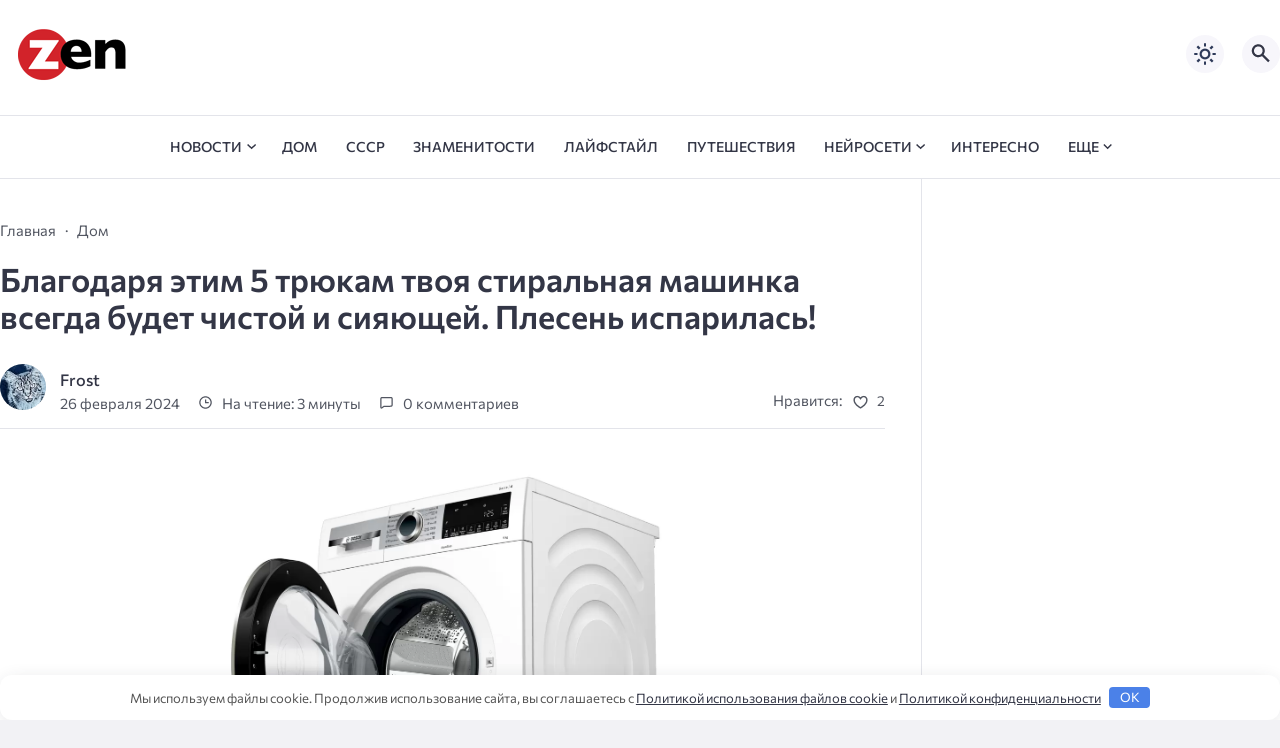

--- FILE ---
content_type: text/html; charset=UTF-8
request_url: https://zendiar.com/blagodarya-etim-5-tryukam-tvoya-stiralnaya-mashinka-vsegda-budet-chistoy-i-siyayuschey-plesen-isparilas-108393/
body_size: 181843
content:
<!doctype html>
<html lang="ru-RU">


<head>

  <meta charset="UTF-8">
  <meta http-equiv="X-UA-Compatible" content="IE=edge">
  <meta name="viewport" content="width=device-width, initial-scale=1">
  <meta name="theme-color" content="#1c59bc">

  <script>
  // получаем активный режим из локального хранилища
  if (localStorage.theme) document.documentElement.setAttribute("data-theme", localStorage.theme);
  </script>

   

  <meta name='robots' content='index, follow, max-image-preview:large, max-snippet:-1, max-video-preview:-1' />

	<title>Благодаря этим 5 трюкам твоя стиральная машинка всегда будет чистой и сияющей. Плесень испарилась!</title>
	<meta name="description" content="Я еще помню те времена, когда в доме у меня отсутствовала стиральная машинка-автомат. Полуавтоматы, ручная стирка — всё это было не так удобно и быстро," />
	<link rel="canonical" href="https://zendiar.com/blagodarya-etim-5-tryukam-tvoya-stiralnaya-mashinka-vsegda-budet-chistoy-i-siyayuschey-plesen-isparilas-108393/" />
	<meta property="og:locale" content="ru_RU" />
	<meta property="og:type" content="article" />
	<meta property="og:title" content="Благодаря этим 5 трюкам твоя стиральная машинка всегда будет чистой и сияющей. Плесень испарилась!" />
	<meta property="og:description" content="Я еще помню те времена, когда в доме у меня отсутствовала стиральная машинка-автомат. Полуавтоматы, ручная стирка — всё это было не так удобно и быстро," />
	<meta property="og:url" content="https://zendiar.com/blagodarya-etim-5-tryukam-tvoya-stiralnaya-mashinka-vsegda-budet-chistoy-i-siyayuschey-plesen-isparilas-108393/" />
	<meta property="og:site_name" content="Дзен дневник" />
	<meta property="article:published_time" content="2024-02-26T15:02:13+00:00" />
	<meta property="og:image" content="https://zendiar.com/wp-content/uploads/2024/02/mcsa03060485_wga242x0me_pga3_def.jpg" />
	<meta property="og:image:width" content="750" />
	<meta property="og:image:height" content="422" />
	<meta property="og:image:type" content="image/jpeg" />
	<meta name="author" content="Frost" />
	<meta name="twitter:card" content="summary_large_image" />
	<meta name="twitter:label1" content="Написано автором" />
	<meta name="twitter:data1" content="Frost" />



  <style media="screen">

:root {
      --mainColor: #333646;
      --bodyBg: #f2f2f5;
      --hoverColor: #1c59bc;
      --btnBg: #1c59bc;
      --btnColor: #ffffff;
      --btnBgHover: #152b8e;
      --navDropBg: #333646;
      --navDropColor: #ffffff;
      --navDropHover: #535770;
      --stickyNavBg: #333646;
      --stickyNavColor: #f7f6fb;
      --sectionBg: #f4f6fb;
    }

    :root[data-theme="light"] {
      color-scheme: light;
      --mainColor: #333646;
      --bodyBg: #f2f2f5;
      --hoverColor: #1c59bc;
      --btnBg: #1c59bc;
      --btnColor: #ffffff;
      --btnBgHover: #152b8e;
      --navDropBg: #333646;
      --navDropColor: #ffffff;
      --navDropHover: #535770;
      --stickyNavBg: #333646;
      --stickyNavColor: #f7f6fb;
      --sectionBg: #f4f6fb;
    }

    :root[data-theme="dark"] {
      color-scheme: dark;
      --placeholder: #a7a8ba;
      --bodyBg: rgb(25, 25, 37);
      --mainColor: #f7f6fb;
      --lightColor: #23232e;
      --greyColor: rgb(96, 100, 132);
      --greyBg: #222;
      --borderColor: #333;
      --hoverColor: rgb(101, 147, 233);
      --sectionBg: #292a37;
      --navDropBg: #333646;
      --navDropColor: #f7f6fb;
      --navDropHover: #23232e;
      --stickyNavBg: #333646;
      --stickyNavColor: #f7f6fb;
      --btnBg: #1c59bc;
      --btnColor: #ffffff;
      --btnBgHover: #152b8e;
    }

        .dark-mode-logo,
    .footer-content__img--dark {
      display: none
    }

    html[data-theme="dark"] .dark-mode-logo,
    html[data-theme="dark"] .footer-content__img--dark {
      display: block
    }

    html[data-theme="dark"] .light-mod-logo,
    html[data-theme="dark"] .footer-content__img--light {
      display: none
    }

        
    .back2top{right: 20px} @media only screen and (max-width:414px){.backtop{right: 10px}}
    .item-footer .item-footer__info, .item-footer .last-news__date {display: none} .home-category-item .item-footer {padding: 0 0 1.3rem 0 !important} .feat-article__caption, .related-item__caption, .top-section-article__caption {min-height: auto !important}.item-footer .sl-wrapper, .popular-footer .sl-wrapper {display: none}      
            
        
    .related-posts-item__title {margin: 0; padding: 0 !important}      
      .random-item__caption { min-height: auto !important}

  .top-section {
    margin-top: 0 !important;
  }

  .top-section:not(:first-child) {
    margin-top: 3rem;
  }

  @media (max-width:1100px) {
    .top-section {
      margin-bottom: 3rem !important
    }
  }

  .top-section__list {
    display: grid;
    grid-template-columns: repeat(4, 1fr);
    background-color: var(--greyColor);
  }


  @media (max-width:1160px) {
    .top-section__list {
      grid-template-columns: repeat(2, 1fr);
    }
  }

  @media (max-width:500px) {
    .top-section__list {
      display: block;
    }
  }

  .top-section__item {
    position: relative;
  }


  .top-section-article {
    display: block;
    position: relative;
    z-index: 10;
    background-position: center center;
    background-repeat: no-repeat;
    background-size: cover;
    height: 360px;
  }

  @media (max-width:1160px) {
    .top-section-article {
      height: 260px;
    }
  }

  .top-section-article::before {
    position: absolute;
    top: 0;
    left: 0;
    z-index: 1;
    width: 100%;
    height: 100%;
    content: "";
    background: linear-gradient(to bottom, rgba(0, 0, 0, 0) 0%, rgba(0, 0, 0, .45) 56%, rgba(0, 0, 0, .45) 100%);
    transition: opacity 400ms ease-in;
  }

  .top-section__item:hover .top-section-article::before {
    opacity: 0.8;
    transition: opacity 300ms ease-in;
  }

  .top-section-article__caption {
    min-height: 140px;
    padding: 0 2.5rem;
    position: absolute;
    bottom: 2rem;
    left: 0;
    z-index: 1;
    display: flex;
    flex-direction: column;
    width: 100%;
    height: auto;
    transform: translateY(0);
    transition: transform 400ms ease-in-out;
  }

  @media (max-width:1300px) {
    .top-section-article__caption {
      padding: 0 2rem;
      min-height: auto;
    }
  }

  @media (max-width:700px) {
    .top-section-article__caption {
      padding: 0 1.2rem;
      padding-bottom: 25px;
      bottom: 0;
    }
  }



  @media (max-width:500px) {
    .top-section-article__caption {
      padding: 0 2rem;
      padding-bottom: 35px;
    }
  }

  .top-section-article__title {
    margin-bottom: auto;
    padding-bottom: 1rem;
    display: block;
    font-size: 1.3rem;
    font-weight: var(--bold);
    line-height: 135%;
  }

  @media (max-width:1160px) {
    .top-section-article__title {
      font-size: 1.2rem;
    }
  }

  @media (max-width:600px) {
    .top-section-article__title {
      font-size: 1rem;
    }
  }

  @media (max-width:500px) {
    .top-section-article__title {
      font-size: 1.3rem;
    }
  }

  .top-section-article:hover .hover-bottom-border {
    background-size: 100% 100%;
    transition: background-size 800ms ease-in-out;
  }

  .top-section-article__link {
    color: var(--lightColor);
    text-decoration: none
  }

  .top-section-article__link:hover {
    color: var(--lightColor);
    text-decoration: none
  }

  html[data-theme="dark"] .top-section-article__link {
    color: var(--mainColor);
  }


  .site-header {
    padding-top: 1.2rem;
    border-bottom: 1px solid var(--borderColor);
  }

  .site-header__wrap {
    margin-bottom: 1.5rem !important;
    display: flex;
    flex-direction: row;
    justify-content: space-between;
    align-items: center;
  }

  @media(max-width: 600px) {
    .site-header__wrap {
      flex-direction: column;
      justify-content: center;
    }
  }

  .site-header__btns {
    display: flex;
    justify-content: end;
  }

  .site-search-btn {
    margin-left: 1rem;
    width: 38px;
    height: 38px;
    background-color: var(--greyBg);
    color: var(--mainColor);
    border-radius: 50%;
  }

  .site-search-btn svg {
    width: 34px;
    height: 34px;
    fill: currentColor;
  }

  .site-header__socials,
  .site-header__btns {
    flex: 1;
  }

  .site-header__branding {
    margin: 0 auto;
    padding: 0 1rem;
    max-width: 300px;
    display: flex;
    justify-content: center;
    position: relative;
  }

  @media(max-width: 1100px) {
    .site-header__branding {
      padding: 0;
      max-width: 230px;
    }
  }

  @media(max-width: 600px) {
    .site-header__branding {
      margin-bottom: 1.2rem;
    }
  }


  .site-title {
    display: inline-flex;
    text-align: center;
    font-size: 1.4rem;
    font-weight: var(--bold);
    line-height: 115%;
  }

  .site-title__link {
    color: var(--mainColor);
    text-decoration: none;
  }

  .site-title__link:hover {
    color: var(--hoverColor);
    text-decoration: none;
  }

  .mobile-socials-btn {
    margin-right: 1rem;
    position: relative;
    z-index: 1;
    display: none;
    width: 38px;
    height: 38px;
    background-color: var(--greyBg);
    color: var(--mainColor);
    border-radius: 50%;
    overflow: hidden;
    transition: transform 800ms ease-in-out;
  }

  .mobile-socials-btn svg {
    width: 24px;
    height: 24px;
    fill: currentColor;
  }

  @media(max-width: 1100px) {
    .site-header__socials {
      display: none;
    }

    .mobile-socials-btn {
      display: block;
    }
  }

  

  html[data-theme="dark"] .site-search-btn,
  html[data-theme="dark"] .mobile-socials-btn,
  html[data-theme="dark"] .theme-switch,
  html[data-theme="dark"] .mobile-menu-btn,
  html[data-theme="dark"] .post-info-ellipses__wrap {
    background-color: #2849a3;
  }


    
    .toggle-comments {
      margin-bottom: 2rem;
      padding: 1rem 0;
      display: flex;
      justify-content: center;
      align-items: center;
      width: 100%;
      background-color: var(--btnBg);
      color: var(--btnColor);
      font-family: inherit;
      border-radius: 6px;
      font-size: 1rem;
      line-height: 1;
      font-weight: var(--medium);
      transition: background-color 300ms ease-in-out, color 300ms ease-in-out;
    }

    .toggle-comments:hover {
      background-color: var(--btnBgHover);
      color: var(--btnColor);
    }

    .toggle-comments svg {
      margin-right: 0.7rem;
      fill: currentColor;
      width: 1.5rem;
      height: 1.5rem;
      object-fit: cover;
    }

    .remove-toggle {
      display: none
    }

    .comments__wrapper {
      height: 0;
      display: none;
      overflow: hidden;
      opacity: 0;
    }

        
    blockquote{ border-color: #57e !important}  
    .recent-list__item::before { background-color: #57e !important}
    .featured-list__item::before { background-color: #e7327d !important}

  </style>
<style id='wp-img-auto-sizes-contain-inline-css'>
img:is([sizes=auto i],[sizes^="auto," i]){contain-intrinsic-size:3000px 1500px}
/*# sourceURL=wp-img-auto-sizes-contain-inline-css */
</style>

<style id='classic-theme-styles-inline-css'>
/*! This file is auto-generated */
.wp-block-button__link{color:#fff;background-color:#32373c;border-radius:9999px;box-shadow:none;text-decoration:none;padding:calc(.667em + 2px) calc(1.333em + 2px);font-size:1.125em}.wp-block-file__button{background:#32373c;color:#fff;text-decoration:none}
/*# sourceURL=/wp-includes/css/classic-themes.min.css */
</style>
<link rel='stylesheet' id='copy-the-code-css' href='https://zendiar.com/wp-content/plugins/copy-the-code/assets/css/copy-the-code.css' media='all' />
<link rel='stylesheet' id='ctc-copy-inline-css' href='https://zendiar.com/wp-content/plugins/copy-the-code/assets/css/copy-inline.css' media='all' />
<link rel='stylesheet' id='dashicons-css' href='https://zendiar.com/wp-includes/css/dashicons.min.css' media='all' />
<style id='wpg-styles-inline-css'>

    .wpg_first_image{
        display:none;
    }
	
/*# sourceURL=wpg-styles-inline-css */
</style>
<link rel='stylesheet' id='parent-style-css' href='https://zendiar.com/wp-content/themes/citynews-3/style.css' media='all' />
<link rel='stylesheet' id='cn3-style-css' href='https://zendiar.com/wp-content/themes/citynews-3-child-theme/style.css' media='all' />
<link rel='stylesheet' id='forget-about-shortcode-buttons-css' href='https://zendiar.com/wp-content/plugins/forget-about-shortcode-buttons/public/css/button-styles.css' media='all' />
<style>.pseudo-clearfy-link { color: #008acf; cursor: pointer;}.pseudo-clearfy-link:hover { text-decoration: none;}</style><meta name="verify-admitad" content="b5bc675cc7" />
<script async src="https://jhdnntmkom.com/v2/158555/32d24761d318783b6348aea9b3c7ae792729b944.js"></script>
<script async src="https://jhdnntmkom.com/v2/158555/cd1a41c134dcc2b642ba9437306a72a11bf05518.js"></script>
<!-- Yandex.RTB -->
<script>window.yaContextCb=window.yaContextCb||[]</script>
<script src="https://yandex.ru/ads/system/context.js" async></script>
<!--head -->
<script async src="https://widget.sparrow.ru/js/embed.js"></script>
<!---->

<style>.nav-menu .menu-item-has-children::before{top: 0.3rem;}</style>  <link rel="preload" as="font" type="font/woff2" href="https://zendiar.com/wp-content/themes/citynews-3/assets/fonts/commissioner/commissioner-v13-latin_cyrillic-regular.woff2" crossorigin>
  <link rel="preload" as="font" type="font/woff2" href="https://zendiar.com/wp-content/themes/citynews-3/assets/fonts/commissioner/commissioner-v13-latin_cyrillic-500.woff2" crossorigin>
  <link rel="preload" as="font" type="font/woff2" href="https://zendiar.com/wp-content/themes/citynews-3/assets/fonts/commissioner/commissioner-v13-latin_cyrillic-600.woff2" crossorigin>

<style>.wp-block-gallery.is-cropped .blocks-gallery-item picture{height:100%;width:100%;}</style><link rel="icon" href="https://zendiar.com/wp-content/uploads/2024/02/cropped-cropped-favicon-32x32.png" sizes="32x32" />
<link rel="icon" href="https://zendiar.com/wp-content/uploads/2024/02/cropped-cropped-favicon-192x192.png" sizes="192x192" />
<link rel="apple-touch-icon" href="https://zendiar.com/wp-content/uploads/2024/02/cropped-cropped-favicon-180x180.png" />
<meta name="msapplication-TileImage" content="https://zendiar.com/wp-content/uploads/2024/02/cropped-cropped-favicon-270x270.png" />
<style>.clearfy-cookie { position:fixed; left:0; right:0; bottom:0; padding:12px; color:#555555; background:#ffffff; box-shadow:0 3px 20px -5px rgba(41, 44, 56, 0.2); z-index:9999; font-size: 13px; border-radius: 12px; transition: .3s; }.clearfy-cookie--left { left: 20px; bottom: 20px; right: auto; max-width: 400px; margin-right: 20px; }.clearfy-cookie--right { left: auto; bottom: 20px; right: 20px; max-width: 400px; margin-left: 20px; }.clearfy-cookie.clearfy-cookie-hide { transform: translateY(150%) translateZ(0); opacity: 0; }.clearfy-cookie-container { max-width:1170px; margin:0 auto; text-align:center; }.clearfy-cookie-accept { background:#4b81e8; color:#fff; border:0; padding:.2em .8em; margin: 0 0 0 .5em; font-size: 13px; border-radius: 4px; cursor: pointer; }.clearfy-cookie-accept:hover,.clearfy-cookie-accept:focus { opacity: .9; }</style>
  
    <link rel="icon" type="image/x-icon" href="https://zendiar.com/wp-content/uploads/2024/02/cropped-favicon.png">
    <link rel="apple-touch-icon" href="https://zendiar.com/wp-content/uploads/2024/02/cropped-favicon.png">
    <link rel="apple-touch-icon" sizes="76x76" href="https://zendiar.com/wp-content/uploads/2024/02/cropped-favicon.png">
    <link rel="apple-touch-icon" sizes="192x192" href="https://zendiar.com/wp-content/uploads/2024/02/cropped-favicon.png">
    <link rel="apple-touch-startup-image" href="https://zendiar.com/wp-content/uploads/2024/02/cropped-favicon.png">

    
  <meta name="yandex-verification" content="827dd7908f73d742" />
<meta name="google-site-verification" content="Ovy5iyqs0jRyDKtisDLnzl6oCqUilUuYSxnZwIaN3Uc" />
<style id='global-styles-inline-css'>
:root{--wp--preset--aspect-ratio--square: 1;--wp--preset--aspect-ratio--4-3: 4/3;--wp--preset--aspect-ratio--3-4: 3/4;--wp--preset--aspect-ratio--3-2: 3/2;--wp--preset--aspect-ratio--2-3: 2/3;--wp--preset--aspect-ratio--16-9: 16/9;--wp--preset--aspect-ratio--9-16: 9/16;--wp--preset--color--black: #000000;--wp--preset--color--cyan-bluish-gray: #abb8c3;--wp--preset--color--white: #ffffff;--wp--preset--color--pale-pink: #f78da7;--wp--preset--color--vivid-red: #cf2e2e;--wp--preset--color--luminous-vivid-orange: #ff6900;--wp--preset--color--luminous-vivid-amber: #fcb900;--wp--preset--color--light-green-cyan: #7bdcb5;--wp--preset--color--vivid-green-cyan: #00d084;--wp--preset--color--pale-cyan-blue: #8ed1fc;--wp--preset--color--vivid-cyan-blue: #0693e3;--wp--preset--color--vivid-purple: #9b51e0;--wp--preset--gradient--vivid-cyan-blue-to-vivid-purple: linear-gradient(135deg,rgb(6,147,227) 0%,rgb(155,81,224) 100%);--wp--preset--gradient--light-green-cyan-to-vivid-green-cyan: linear-gradient(135deg,rgb(122,220,180) 0%,rgb(0,208,130) 100%);--wp--preset--gradient--luminous-vivid-amber-to-luminous-vivid-orange: linear-gradient(135deg,rgb(252,185,0) 0%,rgb(255,105,0) 100%);--wp--preset--gradient--luminous-vivid-orange-to-vivid-red: linear-gradient(135deg,rgb(255,105,0) 0%,rgb(207,46,46) 100%);--wp--preset--gradient--very-light-gray-to-cyan-bluish-gray: linear-gradient(135deg,rgb(238,238,238) 0%,rgb(169,184,195) 100%);--wp--preset--gradient--cool-to-warm-spectrum: linear-gradient(135deg,rgb(74,234,220) 0%,rgb(151,120,209) 20%,rgb(207,42,186) 40%,rgb(238,44,130) 60%,rgb(251,105,98) 80%,rgb(254,248,76) 100%);--wp--preset--gradient--blush-light-purple: linear-gradient(135deg,rgb(255,206,236) 0%,rgb(152,150,240) 100%);--wp--preset--gradient--blush-bordeaux: linear-gradient(135deg,rgb(254,205,165) 0%,rgb(254,45,45) 50%,rgb(107,0,62) 100%);--wp--preset--gradient--luminous-dusk: linear-gradient(135deg,rgb(255,203,112) 0%,rgb(199,81,192) 50%,rgb(65,88,208) 100%);--wp--preset--gradient--pale-ocean: linear-gradient(135deg,rgb(255,245,203) 0%,rgb(182,227,212) 50%,rgb(51,167,181) 100%);--wp--preset--gradient--electric-grass: linear-gradient(135deg,rgb(202,248,128) 0%,rgb(113,206,126) 100%);--wp--preset--gradient--midnight: linear-gradient(135deg,rgb(2,3,129) 0%,rgb(40,116,252) 100%);--wp--preset--font-size--small: 13px;--wp--preset--font-size--medium: 20px;--wp--preset--font-size--large: 36px;--wp--preset--font-size--x-large: 42px;--wp--preset--spacing--20: 0.44rem;--wp--preset--spacing--30: 0.67rem;--wp--preset--spacing--40: 1rem;--wp--preset--spacing--50: 1.5rem;--wp--preset--spacing--60: 2.25rem;--wp--preset--spacing--70: 3.38rem;--wp--preset--spacing--80: 5.06rem;--wp--preset--shadow--natural: 6px 6px 9px rgba(0, 0, 0, 0.2);--wp--preset--shadow--deep: 12px 12px 50px rgba(0, 0, 0, 0.4);--wp--preset--shadow--sharp: 6px 6px 0px rgba(0, 0, 0, 0.2);--wp--preset--shadow--outlined: 6px 6px 0px -3px rgb(255, 255, 255), 6px 6px rgb(0, 0, 0);--wp--preset--shadow--crisp: 6px 6px 0px rgb(0, 0, 0);}:where(.is-layout-flex){gap: 0.5em;}:where(.is-layout-grid){gap: 0.5em;}body .is-layout-flex{display: flex;}.is-layout-flex{flex-wrap: wrap;align-items: center;}.is-layout-flex > :is(*, div){margin: 0;}body .is-layout-grid{display: grid;}.is-layout-grid > :is(*, div){margin: 0;}:where(.wp-block-columns.is-layout-flex){gap: 2em;}:where(.wp-block-columns.is-layout-grid){gap: 2em;}:where(.wp-block-post-template.is-layout-flex){gap: 1.25em;}:where(.wp-block-post-template.is-layout-grid){gap: 1.25em;}.has-black-color{color: var(--wp--preset--color--black) !important;}.has-cyan-bluish-gray-color{color: var(--wp--preset--color--cyan-bluish-gray) !important;}.has-white-color{color: var(--wp--preset--color--white) !important;}.has-pale-pink-color{color: var(--wp--preset--color--pale-pink) !important;}.has-vivid-red-color{color: var(--wp--preset--color--vivid-red) !important;}.has-luminous-vivid-orange-color{color: var(--wp--preset--color--luminous-vivid-orange) !important;}.has-luminous-vivid-amber-color{color: var(--wp--preset--color--luminous-vivid-amber) !important;}.has-light-green-cyan-color{color: var(--wp--preset--color--light-green-cyan) !important;}.has-vivid-green-cyan-color{color: var(--wp--preset--color--vivid-green-cyan) !important;}.has-pale-cyan-blue-color{color: var(--wp--preset--color--pale-cyan-blue) !important;}.has-vivid-cyan-blue-color{color: var(--wp--preset--color--vivid-cyan-blue) !important;}.has-vivid-purple-color{color: var(--wp--preset--color--vivid-purple) !important;}.has-black-background-color{background-color: var(--wp--preset--color--black) !important;}.has-cyan-bluish-gray-background-color{background-color: var(--wp--preset--color--cyan-bluish-gray) !important;}.has-white-background-color{background-color: var(--wp--preset--color--white) !important;}.has-pale-pink-background-color{background-color: var(--wp--preset--color--pale-pink) !important;}.has-vivid-red-background-color{background-color: var(--wp--preset--color--vivid-red) !important;}.has-luminous-vivid-orange-background-color{background-color: var(--wp--preset--color--luminous-vivid-orange) !important;}.has-luminous-vivid-amber-background-color{background-color: var(--wp--preset--color--luminous-vivid-amber) !important;}.has-light-green-cyan-background-color{background-color: var(--wp--preset--color--light-green-cyan) !important;}.has-vivid-green-cyan-background-color{background-color: var(--wp--preset--color--vivid-green-cyan) !important;}.has-pale-cyan-blue-background-color{background-color: var(--wp--preset--color--pale-cyan-blue) !important;}.has-vivid-cyan-blue-background-color{background-color: var(--wp--preset--color--vivid-cyan-blue) !important;}.has-vivid-purple-background-color{background-color: var(--wp--preset--color--vivid-purple) !important;}.has-black-border-color{border-color: var(--wp--preset--color--black) !important;}.has-cyan-bluish-gray-border-color{border-color: var(--wp--preset--color--cyan-bluish-gray) !important;}.has-white-border-color{border-color: var(--wp--preset--color--white) !important;}.has-pale-pink-border-color{border-color: var(--wp--preset--color--pale-pink) !important;}.has-vivid-red-border-color{border-color: var(--wp--preset--color--vivid-red) !important;}.has-luminous-vivid-orange-border-color{border-color: var(--wp--preset--color--luminous-vivid-orange) !important;}.has-luminous-vivid-amber-border-color{border-color: var(--wp--preset--color--luminous-vivid-amber) !important;}.has-light-green-cyan-border-color{border-color: var(--wp--preset--color--light-green-cyan) !important;}.has-vivid-green-cyan-border-color{border-color: var(--wp--preset--color--vivid-green-cyan) !important;}.has-pale-cyan-blue-border-color{border-color: var(--wp--preset--color--pale-cyan-blue) !important;}.has-vivid-cyan-blue-border-color{border-color: var(--wp--preset--color--vivid-cyan-blue) !important;}.has-vivid-purple-border-color{border-color: var(--wp--preset--color--vivid-purple) !important;}.has-vivid-cyan-blue-to-vivid-purple-gradient-background{background: var(--wp--preset--gradient--vivid-cyan-blue-to-vivid-purple) !important;}.has-light-green-cyan-to-vivid-green-cyan-gradient-background{background: var(--wp--preset--gradient--light-green-cyan-to-vivid-green-cyan) !important;}.has-luminous-vivid-amber-to-luminous-vivid-orange-gradient-background{background: var(--wp--preset--gradient--luminous-vivid-amber-to-luminous-vivid-orange) !important;}.has-luminous-vivid-orange-to-vivid-red-gradient-background{background: var(--wp--preset--gradient--luminous-vivid-orange-to-vivid-red) !important;}.has-very-light-gray-to-cyan-bluish-gray-gradient-background{background: var(--wp--preset--gradient--very-light-gray-to-cyan-bluish-gray) !important;}.has-cool-to-warm-spectrum-gradient-background{background: var(--wp--preset--gradient--cool-to-warm-spectrum) !important;}.has-blush-light-purple-gradient-background{background: var(--wp--preset--gradient--blush-light-purple) !important;}.has-blush-bordeaux-gradient-background{background: var(--wp--preset--gradient--blush-bordeaux) !important;}.has-luminous-dusk-gradient-background{background: var(--wp--preset--gradient--luminous-dusk) !important;}.has-pale-ocean-gradient-background{background: var(--wp--preset--gradient--pale-ocean) !important;}.has-electric-grass-gradient-background{background: var(--wp--preset--gradient--electric-grass) !important;}.has-midnight-gradient-background{background: var(--wp--preset--gradient--midnight) !important;}.has-small-font-size{font-size: var(--wp--preset--font-size--small) !important;}.has-medium-font-size{font-size: var(--wp--preset--font-size--medium) !important;}.has-large-font-size{font-size: var(--wp--preset--font-size--large) !important;}.has-x-large-font-size{font-size: var(--wp--preset--font-size--x-large) !important;}
/*# sourceURL=global-styles-inline-css */
</style>
<link rel='stylesheet' id='sitespeed-css-css' href='https://zendiar.com/wp-content/plugins/site-speed-not-setting/css/sitespeed.css' media='all' />
</head>

<body class="wp-singular post-template-default single single-post postid-108393 single-format-standard wp-embed-responsive wp-theme-citynews-3 wp-child-theme-citynews-3-child-theme body" itemscope itemtype="http://schema.org/WebPage">

  
  <script type="text/javascript" src="https://zendiar.com/count/toolbar.js"></script>
  <div id="site-wrapper" class="site-wrapper">

    <header class="site-header">

      <div class="container site-header__wrap">

        

        <div class="site-header__branding">

          
    <a class="site-title__link" href="https://zendiar.com/" data-wpel-link="internal">
      <img class="site-title__logo light-mod-logo" 
      src="https://zendiar.com/wp-content/uploads/2024/02/logo-black.png" 
      alt="Дзен дневник" 
      width="109" height="65">

      
        <img class="site-title__logo dark-mode-logo" 
        src="https://zendiar.com/wp-content/uploads/2024/02/logo.png" 
        alt="Дзен дневник" 
        width="109" height="65">

          </a>

  <span class="screen-reader-text">Дзен дневник</span>
        </div>
        <div class="site-header__btns">

          
          
    <div class="theme-switch">
      <label class="switch"><input type="checkbox" class="gp-checkbox" aria-label="Изменить режим - светлый или темный"></label>
    </div>

    

                      <button class="site-search-btn open_modal" 
            aria-label="Открыть поиск по сайту" rel="search">
              <svg>
                <use xlink:href="https://zendiar.com/wp-content/themes/citynews-3/assets/img/sprite.svg#search"></use>
              </svg>
            </button>
          
          <button class="mobile-menu-btn" 
          aria-label="Открыть мобильное меню">
            <span class="mobile-menu-btn__line"></span>
          </button>

        </div><!-- // site-header__btns -->

      </div><!-- // container -->

      <nav class="site-nav" itemscope itemtype="http://www.schema.org/SiteNavigationElement">
        <div class="container">
          <ul id="menu-main" class="nav-menu"><li id="menu-item-121223" class="menu-item menu-item-type-custom menu-item-object-custom menu-item-home menu-item-121223"><a href="https://zendiar.com/" data-wpel-link="internal"><span itemprop="name"><span class="dashicons dashicons-admin-home"></span></span></a></li>
<li id="menu-item-106602" class="menu-item menu-item-type-taxonomy menu-item-object-category menu-item-has-children menu-item-106602"><a href="https://zendiar.com/news/" data-wpel-link="internal"><span itemprop="name">Новости</span></a>
<ul class="sub-menu">
	<li id="menu-item-106604" class="menu-item menu-item-type-taxonomy menu-item-object-category menu-item-106604"><a href="https://zendiar.com/news/mir/" data-wpel-link="internal"><span itemprop="name">Мир</span></a></li>
	<li id="menu-item-106605" class="menu-item menu-item-type-taxonomy menu-item-object-category menu-item-106605"><a href="https://zendiar.com/news/rossiya/" data-wpel-link="internal"><span itemprop="name">Россия</span></a></li>
	<li id="menu-item-143728" class="menu-item menu-item-type-taxonomy menu-item-object-category menu-item-143728"><a href="https://zendiar.com/news/novosti-adygei/" data-wpel-link="internal"><span itemprop="name">Новости Адыгеи</span></a></li>
	<li id="menu-item-106603" class="menu-item menu-item-type-taxonomy menu-item-object-category menu-item-106603"><a href="https://zendiar.com/news/byvshiy-sssr/" data-wpel-link="internal"><span itemprop="name">Бывший СССР</span></a></li>
	<li id="menu-item-106606" class="menu-item menu-item-type-taxonomy menu-item-object-category menu-item-106606"><a href="https://zendiar.com/news/silovye-struktury/" data-wpel-link="internal"><span itemprop="name">Силовые структуры</span></a></li>
</ul>
</li>
<li id="menu-item-1350" class="menu-item menu-item-type-taxonomy menu-item-object-category current-post-ancestor current-menu-parent current-post-parent menu-item-1350"><a href="https://zendiar.com/home/" data-wpel-link="internal"><span itemprop="name">Дом</span></a></li>
<li id="menu-item-73599" class="menu-item menu-item-type-taxonomy menu-item-object-category menu-item-73599"><a href="https://zendiar.com/ussr/" data-wpel-link="internal"><span itemprop="name">СССР</span></a></li>
<li id="menu-item-1344" class="menu-item menu-item-type-taxonomy menu-item-object-category menu-item-1344"><a href="https://zendiar.com/celebrities/" data-wpel-link="internal"><span itemprop="name">Знаменитости</span></a></li>
<li id="menu-item-1352" class="menu-item menu-item-type-taxonomy menu-item-object-category menu-item-1352"><a href="https://zendiar.com/lifestyle/" data-wpel-link="internal"><span itemprop="name">Лайфстайл</span></a></li>
<li id="menu-item-1354" class="menu-item menu-item-type-taxonomy menu-item-object-category menu-item-1354"><a href="https://zendiar.com/travel/" data-wpel-link="internal"><span itemprop="name">Путешествия</span></a></li>
<li id="menu-item-79969" class="menu-item menu-item-type-taxonomy menu-item-object-category menu-item-has-children menu-item-79969"><a href="https://zendiar.com/ai/" data-wpel-link="internal"><span itemprop="name">Нейросети</span></a>
<ul class="sub-menu">
	<li id="menu-item-79970" class="menu-item menu-item-type-taxonomy menu-item-object-category menu-item-79970"><a href="https://zendiar.com/ai/ailib/" data-wpel-link="internal"><span itemprop="name">Каталог нейросетей</span></a></li>
	<li id="menu-item-79971" class="menu-item menu-item-type-taxonomy menu-item-object-category menu-item-79971"><a href="https://zendiar.com/ai/promty/" data-wpel-link="internal"><span itemprop="name">Промты для ChatGPT</span></a></li>
	<li id="menu-item-79972" class="menu-item menu-item-type-taxonomy menu-item-object-category menu-item-79972"><a href="https://zendiar.com/ai/stati/" data-wpel-link="internal"><span itemprop="name">Статьи о нейросетях</span></a></li>
</ul>
</li>
<li id="menu-item-88234" class="menu-item menu-item-type-taxonomy menu-item-object-category menu-item-88234"><a href="https://zendiar.com/interesno/" data-wpel-link="internal"><span itemprop="name">Интересно</span></a></li>
<li id="menu-item-1348" class="menu-item menu-item-type-custom menu-item-object-custom menu-item-has-children menu-item-1348"><a href="#"><span itemprop="name">еще</span></a>
<ul class="sub-menu">
	<li id="menu-item-1349" class="menu-item menu-item-type-taxonomy menu-item-object-category menu-item-1349"><a href="https://zendiar.com/cars/" data-wpel-link="internal"><span itemprop="name">Авто</span></a></li>
	<li id="menu-item-105662" class="menu-item menu-item-type-taxonomy menu-item-object-category menu-item-105662"><a href="https://zendiar.com/business/" data-wpel-link="internal"><span itemprop="name">Бизнес и финансы</span></a></li>
	<li id="menu-item-1343" class="menu-item menu-item-type-taxonomy menu-item-object-category menu-item-1343"><a href="https://zendiar.com/health/" data-wpel-link="internal"><span itemprop="name">Здоровье и фитнес</span></a></li>
	<li id="menu-item-1347" class="menu-item menu-item-type-taxonomy menu-item-object-category menu-item-1347"><a href="https://zendiar.com/hobby/" data-wpel-link="internal"><span itemprop="name">Хобби</span></a></li>
	<li id="menu-item-45144" class="menu-item menu-item-type-taxonomy menu-item-object-category menu-item-45144"><a href="https://zendiar.com/sad-i-ogorod/" data-wpel-link="internal"><span itemprop="name">Сад и огород</span></a></li>
	<li id="menu-item-64271" class="menu-item menu-item-type-taxonomy menu-item-object-category menu-item-64271"><a href="https://zendiar.com/top/" data-wpel-link="internal"><span itemprop="name">Топчик</span></a></li>
	<li id="menu-item-1351" class="menu-item menu-item-type-taxonomy menu-item-object-category menu-item-1351"><a href="https://zendiar.com/movies/" data-wpel-link="internal"><span itemprop="name">Кино</span></a></li>
	<li id="menu-item-1346" class="menu-item menu-item-type-taxonomy menu-item-object-category menu-item-1346"><a href="https://zendiar.com/tech/" data-wpel-link="internal"><span itemprop="name">Технологии и интернет</span></a></li>
	<li id="menu-item-1353" class="menu-item menu-item-type-taxonomy menu-item-object-category menu-item-1353"><a href="https://zendiar.com/science/" data-wpel-link="internal"><span itemprop="name">Наука и образование</span></a></li>
	<li id="menu-item-1345" class="menu-item menu-item-type-taxonomy menu-item-object-category menu-item-1345"><a href="https://zendiar.com/politics/" data-wpel-link="internal"><span itemprop="name">Общество и политика</span></a></li>
	<li id="menu-item-1355" class="menu-item menu-item-type-taxonomy menu-item-object-category menu-item-1355"><a href="https://zendiar.com/relationships/" data-wpel-link="internal"><span itemprop="name">Семья и отношения</span></a></li>
	<li id="menu-item-1356" class="menu-item menu-item-type-taxonomy menu-item-object-category menu-item-1356"><a href="https://zendiar.com/entertainment/" data-wpel-link="internal"><span itemprop="name">Юмор и развлечения</span></a></li>
</ul>
</li>
</ul>        </div>
      </nav>
    </header>
<main class="main">
  <section class="container blog-content">
    <div class="blog-content__post">

      
          <article id="post-108393" class="single-post post-108393 post type-post status-publish format-standard hentry category-home" itemscope itemtype="http://schema.org/Article">

            <div class="single-post__header">

              <ul class="breadcrumbs" itemscope itemtype="http://schema.org/BreadcrumbList"><li class="breadcrumbs__item" itemprop="itemListElement" itemscope itemtype="http://schema.org/ListItem"><a class="breadcrumbs__link" href="https://zendiar.com/" itemprop="item" data-wpel-link="internal"><span itemprop="name">Главная</span></a><meta itemprop="position" content="1" /></li><li class="breadcrumbs__item" itemprop="itemListElement" itemscope itemtype="http://schema.org/ListItem"><a class="breadcrumbs__link" href="https://zendiar.com/home/" itemprop="item" data-wpel-link="internal"><span itemprop="name">Дом</span></a><meta itemprop="position" content="3" /></li><li class="breadcrumbs__item"><a class="breadcrumbs__link"><span itemprop="name">Благодаря этим 5 трюкам твоя стиральная машинка всегда будет чистой и сияющей. Плесень испарилась!</span></a></li></ul>
              <h1 class="single-post__title">Благодаря этим 5 трюкам твоя стиральная машинка всегда будет чистой и сияющей. Плесень испарилась!</h1>
                  <div class="post-info">

      
        <div class="post-info__author">

          <div class="post-info__img">
            <a href="https://zendiar.com/author/genic/" data-wpel-link="internal">
              <img src="https://secure.gravatar.com/avatar/70706d22e2d7114922c71131069776f13233f1d0b38def165fe330018caa8c08?s=46&#038;d=mm&#038;r=g" alt="Frost" width="46" height="46">
            </a>
          </div><!-- // post-info__img -->

          <div class="post-info__about">

            <span class="post-info__name"><a href="https://zendiar.com/author/genic/" title="Записи Frost" rel="author" data-wpel-link="internal">Frost</a></span>

            <span class="post-info__date">26 февраля 2024</span>
          </div><!-- // post-info__about -->
        </div><!-- // post-info__author -->

      
      <div class="post-info__wrap">

        
          <span class="post-info__reading reading-time">
            <svg class="reading-time__icon">
              <use xlink:href="https://zendiar.com/wp-content/themes/citynews-3/assets/img/sprite.svg#clock"></use>
            </svg>

            На чтение:
            3 минуты          </span>

        
        
          
            <span class="post-info__comments comments-info">
            <svg class="comments-info__icon">
              <use xlink:href="https://zendiar.com/wp-content/themes/citynews-3/assets/img/sprite.svg#comments"></use>
            </svg>
              <!--noindex-->
              <a href="#comments" rel="nofollow" class="post-info__link">
                0 комментариев              </a>
              <!--/noindex-->
            </span>
          
        
        
          <div class="post-info__likes post-info-likes">
            <span class="post-info-likes__title">Нравится:</span>

            <span class="sl-wrapper"><!--noindex--><a href="https://zendiar.com/wp-admin/admin-ajax.php?action=process_simple_like&amp;post_id=108393&amp;nonce=ca5b001bc5&amp;is_comment=0&amp;disabled=true" class="sl-button sl-button-108393" data-nonce="ca5b001bc5" data-post-id="108393" data-iscomment="0" title="Нравится" rel="nofollow nooper" data-wpel-link="internal"><span class="sl-icon">
	<svg>
	  <use xlink:href="https://zendiar.com/wp-content/themes/citynews-3/assets/img/sprite.svg#heart"></use>
	</svg>
</span><span class="sl-count">2</span></a><!--/noindex--><span class="sl-loader"></span></span>
          </div><!--// post-info__likes -->

          
          </div><!--// post-info__wrap -->

        <div class="post-info-ellipses__wrap">
          <svg>
            <use xlink:href="https://zendiar.com/wp-content/themes/citynews-3/assets/img/sprite.svg#ellipses"></use>
          </svg>
        </div>

    <div class="post-info-mobile"></div>

    </div><!--// post-info -->

              </div><!-- // single-post__header -->

            
            <div class="single-post__content post-content" itemprop="articleBody">

              <p><img class="aligncenter" src="https://img.premiumtehnika.ru/images/products/1/2943/618539903/MCSA03060485_WGA242X0ME_PGA3_def.jpg" decoding="async"  />Я еще помню те времена, когда в доме у меня отсутствовала стиральная машинка-автомат. Полуавтоматы, ручная стирка — всё это было не так удобно и быстро, как теперь.</p>
<p>С приобретением автоматической стиральной машины я, как и многие, получила истинное удовольствие от стирки. И пару лет просто наслаждалась ее безукоризненной работой!</p>
<p>Но со временем начала чувствовать неприятный запах из барабана стиральной машины. Да и нагревать воду она стала гораздо хуже, что сказалось на увеличении цикла стирки и, соответственно, повышенном расходе электроэнергии.</p>
<p>Всё это, конечно же, меня расстроило, но, изучив проблему, я поняла — пришло время чистки!</p><div class='code-block code-block-2' style='margin: 8px auto; text-align: center; display: block; clear: both;'>
<!-- Yandex.RTB R-A-16541262-2 -->
<div id="yandex_rtb_R-A-16541262-2"></div>
<script>
window.yaContextCb.push(() => {
    Ya.Context.AdvManager.render({
        "blockId": "R-A-16541262-2",
        "renderTo": "yandex_rtb_R-A-16541262-2"
    })
})
</script></div>

<h2>Как очистить стиральную машину</h2>
<p><img class="aligncenter" src="https://sovet-ok.ru/wp-content/uploads/2017/11/1-44.jpg" decoding="async" class="aligncenter" width="768"  /></p>
<p>Хорошо изучив инструкцию и просмотрев множество видео, <strong>как очистить стиральную машину-автомат от грязи</strong>, я убедилась, что в чистке нуждаются практически все элементы машины: от внутренности барабана до сливного фильтра.</p>
<ol class="instructions">
<li class="instruction"><strong>Дверца машинки</strong><br /> После стирки мокрым остается не только белье, но и дверца машинки. Старайся всегда держать машину открытой, чтобы из-за повышенной влажности в ней не завелась плесень.<br /> <img class="aligncenter" src="https://sovet-ok.ru/wp-content/uploads/2017/11/2-41.jpg" decoding="async" class="aligncenter" width="768"  /></li>
<li class="instruction"><strong>Чистика манжеты (уплотнительной резинки)</strong><br /> В уплотнительной резинке машинки любит накапливаться грязь и плесень, поэтому ее нужно особенно тщательно вычищать. Сделать это можно при помощи любого чистящего средства или соды.Если в твоей машинке скопилось слишком много плесени, которая к тому же источает неприятный запах, нужно использовать сильнодействующее моющее средство. Однако обрати внимание, что использовать хлорсодержащие средства слишком часто нежелательно, это может привести к деформации резины.<br /> <img class="aligncenter" src="https://sovet-ok.ru/wp-content/uploads/2017/11/3-41.jpg" decoding="async" class="aligncenter" width="768"  /><br /> Для очистки нанеси на губку немного выбранного средства. Аккуратно потяни резину на себя и протри металлическую часть корпуса. Таким же образом почисти и саму манжету. Будь осторожна и не тяни резину слишком сильно, чтобы не повредить!<br /> <img class="aligncenter" src="https://sovet-ok.ru/wp-content/uploads/2017/11/4-41.jpg" decoding="async" class="aligncenter" width="768"  /></li>
<li class="instruction"><strong>Чистка барабана от накипи</strong><br /> Удалить отложения минералов на тэне и барабане от накипи можно очень простым, но сильнодействующим методом, причем за копейки.Накипь состоит из солей магния и кальция, а значит, воздействовать на нее нужно органическими или неорганическими кислотами. И такие кислоты есть в каждом доме. На помощь тебе придет обычный уксус или лимонная кислота.<br /> <img class="aligncenter" src="https://sovet-ok.ru/wp-content/uploads/2017/11/5-40.jpg" decoding="async" class="aligncenter" width="768"  /><br /> Самый простой способ с использованием лимонной кислоты. Тебе понадобится от 1 до 6 пачек лимонной кислоты. Сколько именно сыпать лимонной кислоты, зависит от объема стиральной машины и степени ее загрязнения.Добавь средство в отсек для стирального порошка и запусти машину в режиме максимальной температуры и времени работы.<br /> <img class="aligncenter" src="https://sovet-ok.ru/wp-content/uploads/2017/11/6-37.jpg" decoding="async" class="aligncenter" width="768"  /></li>
<li class="instruction"><strong>Чистка лотка</strong><br /> Вытащи лоток, действуй согласно инструкции для твоей модели стиральной машины. Затем избавься от старых отложений порошка при помощи любого чистящего средства, далее протри отсек начисто.<br /> <img class="aligncenter" src="https://sovet-ok.ru/wp-content/uploads/2017/11/7-37.jpg" decoding="async" class="aligncenter" width="768"  /><br /> Для <strong>удаления ржавого налета</strong> воспользуйся смесью уксуса и соды. Намочи контейнер этим раствором и оставь его на 30 минут, а лучше на пару часов.<br /> <img class="aligncenter" src="https://sovet-ok.ru/wp-content/uploads/2017/11/8-32.jpg" decoding="async" class="aligncenter" width="768"  /></li>
<li class="instruction"><strong>Чистка сливного насоса</strong><br /> Если сильно запустить фильтр, машина рано или поздно откажется сливать воду, из-за чего она пойдет наверх и может прорваться наружу. К счастью, чистить фильтр стиральной машинки очень легко.<br /> <img class="aligncenter" src="https://sovet-ok.ru/wp-content/uploads/2017/11/9-31.jpg" decoding="async" class="aligncenter" width="768"  /><br /> Для этого открой доступ к фильтру. Он, как правило, находится в нижней части корпуса. Однако, прежде чем откручивать крышку, постели на пол полотенце и подставь под слив емкость для сбора воды.Открути крышку против часовой стрелки и достань из отверстия весь скопившийся мусор и грязь: это могут быть монетки, волосы, шерсть, зубочистки и прочая мелочь. Протри отверстие, закрой его и установи декоративную панель на место.<br /> <img class="aligncenter" src="https://sovet-ok.ru/wp-content/uploads/2017/11/10-28.jpg" decoding="async" class="aligncenter" width="768"  /></li>
</ol>
<p>Соблюдай эти простые рекомендации, и твоя стиральная машинка будет не только выглядеть как новая, но и станет лучше работать, а <strong>белье после стирки</strong> будет чистым, свежим и ароматным.</p>
<div class='code-block code-block-3' style='margin: 8px auto; text-align: center; display: block; clear: both;'>
<!-- <div class="follows-channel follows-channel_top-middle follows-channel_inst-vk">
<div class="follows-channel__content">
<span class="inst-vk__row"><span class="inst-vk__head">Читайте нас в </span></span>
<span class="inst-vk__row"><a href="https://ok.ru/zendiar" class="ok__button" target="_blank" data-wpel-link="external">
<span class="inst-vk__logo inst-vk__logo_inst"></span><span class="sharetitle">Одноклассники</span></a><a href="https://vk.com/zendiar" class="inst-vk__button" target="_blank" data-wpel-link="exclude">
<span class="inst-vk__logo inst-vk__logo_vk"></span><span class="sharetitle">Вконтакте</span></a><a href="https://t.me/zendiar" class="tg__button" target="_blank" data-wpel-link="external">
<span class="inst-vk__logo inst-vk__logo_tg"></span><span class="sharetitle">Telegram</span></a></span></div></div>
-->
<!-- Yandex.RTB R-A-448224-3 -->

<!-- Yandex.RTB R-A-16541262-4 -->
<div id="yandex_rtb_R-A-16541262-4"></div>
<script>
window.yaContextCb.push(() => {
    Ya.Context.AdvManager.render({
        "blockId": "R-A-16541262-4",
        "renderTo": "yandex_rtb_R-A-16541262-4"
    })
})
</script></div>
<!-- CONTENT END 1 -->

              <div style="display:none" class="microdata"> <meta itemprop="headline" content="Благодаря этим 5 трюкам твоя стиральная машинка всегда будет чистой и сияющей. Плесень испарилась!">

      <div itemprop="author" itemscope itemtype="https://schema.org/Person">
        <meta itemprop="name" content="Дзен дневник">
        <link itemprop="url" href="https://zendiar.com">
      </div><!-- // Person -->
    
      <meta itemprop="datePublished" content="2024-02-26T18:02:13+03:00">
      <meta itemprop="dateModified" content="2024-02-26">
      <link itemscope itemprop="mainEntityOfPage" itemtype="https://schema.org/WebPage" href="https://zendiar.com/blagodarya-etim-5-tryukam-tvoya-stiralnaya-mashinka-vsegda-budet-chistoy-i-siyayuschey-plesen-isparilas-108393/">

      <div itemprop="image" itemscope itemtype="https://schema.org/ImageObject"><link itemprop="url image" href=" https://zendiar.com/wp-content/themes/citynews-3/assets/img/demo/icon.svg"> <meta itemprop="width" content="100"> <meta itemprop="height" content="100"></div>

      <div itemprop="publisher" itemscope itemtype="https://schema.org/Organization">
      
        <meta itemprop="name" content="Дзен дневник">
        <div itemprop="logo" itemscope  itemtype="https://schema.org/ImageObject">
          <link itemprop="url image" href="https://zendiar.com/wp-content/uploads/2024/02/cropped-favicon.png">
          <meta itemprop="width" content="100">
          <meta itemprop="height" content="100">
        </div><!-- // ImageObject -->
      
      <div itemprop="image" itemscope itemtype="https://schema.org/ImageObject"><link itemprop="url image" href=" https://zendiar.com/wp-content/themes/citynews-3/assets/img/demo/icon.svg"> <meta itemprop="width" content="100"> <meta itemprop="height" content="100"></div>
      
      <meta itemprop="telephone" content="+7(123)456-78-90">
      <meta itemprop="address" content="Санкт-Петербург"> 
      
    </div><!-- // Organization -->
    </div><!-- // microdata -->
              
            </div><!-- // post-content -->

            
            
    <div class="single-post__footer post-footer">

      
      
      <div class="post-footer__wrap">
        
<div class="share-btns">
  <span class="share-btns__title">Поделитесь с друзьями</span>
  <ul class="share-btns__list">
    <li class="share-btns__item"><a class="share-btns__link share-btns__link--vkontakte" href="https://vk.com/share.php?url=https://zendiar.com/blagodarya-etim-5-tryukam-tvoya-stiralnaya-mashinka-vsegda-budet-chistoy-i-siyayuschey-plesen-isparilas-108393/&amp;title=%D0%91%D0%BB%D0%B0%D0%B3%D0%BE%D0%B4%D0%B0%D1%80%D1%8F%20%D1%8D%D1%82%D0%B8%D0%BC%205%20%D1%82%D1%80%D1%8E%D0%BA%D0%B0%D0%BC%20%D1%82%D0%B2%D0%BE%D1%8F%20%D1%81%D1%82%D0%B8%D1%80%D0%B0%D0%BB%D1%8C%D0%BD%D0%B0%D1%8F%20%D0%BC%D0%B0%D1%88%D0%B8%D0%BD%D0%BA%D0%B0%20%D0%B2%D1%81%D0%B5%D0%B3%D0%B4%D0%B0%20%D0%B1%D1%83%D0%B4%D0%B5%D1%82%20%D1%87%D0%B8%D1%81%D1%82%D0%BE%D0%B9%20%D0%B8%20%D1%81%D0%B8%D1%8F%D1%8E%D1%89%D0%B5%D0%B9.%20%D0%9F%D0%BB%D0%B5%D1%81%D0%B5%D0%BD%D1%8C%20%D0%B8%D1%81%D0%BF%D0%B0%D1%80%D0%B8%D0%BB%D0%B0%D1%81%D1%8C%21&amp;image=d&amp;utm_source=share" rel="nofollow noopener" target="_blank" aria-label="Поделиться ВКонтакте" data-wpel-link="exclude">
        <svg>
          <use xlink:href="https://zendiar.com/wp-content/themes/citynews-3/assets/img/sprite.svg#vk"></use>
        </svg>
        </a></li><li class="share-btns__item"><a class="share-btns__link share-btns__link--telegram" href="https://t.me/share/url?url=https://zendiar.com/blagodarya-etim-5-tryukam-tvoya-stiralnaya-mashinka-vsegda-budet-chistoy-i-siyayuschey-plesen-isparilas-108393/&amp;text=%D0%91%D0%BB%D0%B0%D0%B3%D0%BE%D0%B4%D0%B0%D1%80%D1%8F%20%D1%8D%D1%82%D0%B8%D0%BC%205%20%D1%82%D1%80%D1%8E%D0%BA%D0%B0%D0%BC%20%D1%82%D0%B2%D0%BE%D1%8F%20%D1%81%D1%82%D0%B8%D1%80%D0%B0%D0%BB%D1%8C%D0%BD%D0%B0%D1%8F%20%D0%BC%D0%B0%D1%88%D0%B8%D0%BD%D0%BA%D0%B0%20%D0%B2%D1%81%D0%B5%D0%B3%D0%B4%D0%B0%20%D0%B1%D1%83%D0%B4%D0%B5%D1%82%20%D1%87%D0%B8%D1%81%D1%82%D0%BE%D0%B9%20%D0%B8%20%D1%81%D0%B8%D1%8F%D1%8E%D1%89%D0%B5%D0%B9.%20%D0%9F%D0%BB%D0%B5%D1%81%D0%B5%D0%BD%D1%8C%20%D0%B8%D1%81%D0%BF%D0%B0%D1%80%D0%B8%D0%BB%D0%B0%D1%81%D1%8C%21&amp;utm_source=share" rel="nofollow noopener" target="_blank" aria-label="Поделиться в Telegram" data-wpel-link="external">
        <svg>
          <use xlink:href="https://zendiar.com/wp-content/themes/citynews-3/assets/img/sprite.svg#telegram"></use>
        </svg>
        </a></li><li class="share-btns__item"><a class="share-btns__link share-btns__link--odnoklassniki" href="https://connect.ok.ru/offer?url=https://zendiar.com/blagodarya-etim-5-tryukam-tvoya-stiralnaya-mashinka-vsegda-budet-chistoy-i-siyayuschey-plesen-isparilas-108393/&amp;title=%D0%91%D0%BB%D0%B0%D0%B3%D0%BE%D0%B4%D0%B0%D1%80%D1%8F%20%D1%8D%D1%82%D0%B8%D0%BC%205%20%D1%82%D1%80%D1%8E%D0%BA%D0%B0%D0%BC%20%D1%82%D0%B2%D0%BE%D1%8F%20%D1%81%D1%82%D0%B8%D1%80%D0%B0%D0%BB%D1%8C%D0%BD%D0%B0%D1%8F%20%D0%BC%D0%B0%D1%88%D0%B8%D0%BD%D0%BA%D0%B0%20%D0%B2%D1%81%D0%B5%D0%B3%D0%B4%D0%B0%20%D0%B1%D1%83%D0%B4%D0%B5%D1%82%20%D1%87%D0%B8%D1%81%D1%82%D0%BE%D0%B9%20%D0%B8%20%D1%81%D0%B8%D1%8F%D1%8E%D1%89%D0%B5%D0%B9.%20%D0%9F%D0%BB%D0%B5%D1%81%D0%B5%D0%BD%D1%8C%20%D0%B8%D1%81%D0%BF%D0%B0%D1%80%D0%B8%D0%BB%D0%B0%D1%81%D1%8C%21&amp;imageUrl=d&amp;utm_source=share" rel="nofollow noopener" target="_blank" aria-label="Поделиться в Одноклассниках" data-wpel-link="external"><svg><use xlink:href="https://zendiar.com/wp-content/themes/citynews-3/assets/img/sprite.svg#ok"></use></svg></a></li><li class="share-btns__item"><a class="share-btns__link share-btns__link--whatsapp" href="https://api.whatsapp.com/send?text=%D0%91%D0%BB%D0%B0%D0%B3%D0%BE%D0%B4%D0%B0%D1%80%D1%8F%20%D1%8D%D1%82%D0%B8%D0%BC%205%20%D1%82%D1%80%D1%8E%D0%BA%D0%B0%D0%BC%20%D1%82%D0%B2%D0%BE%D1%8F%20%D1%81%D1%82%D0%B8%D1%80%D0%B0%D0%BB%D1%8C%D0%BD%D0%B0%D1%8F%20%D0%BC%D0%B0%D1%88%D0%B8%D0%BD%D0%BA%D0%B0%20%D0%B2%D1%81%D0%B5%D0%B3%D0%B4%D0%B0%20%D0%B1%D1%83%D0%B4%D0%B5%D1%82%20%D1%87%D0%B8%D1%81%D1%82%D0%BE%D0%B9%20%D0%B8%20%D1%81%D0%B8%D1%8F%D1%8E%D1%89%D0%B5%D0%B9.%20%D0%9F%D0%BB%D0%B5%D1%81%D0%B5%D0%BD%D1%8C%20%D0%B8%D1%81%D0%BF%D0%B0%D1%80%D0%B8%D0%BB%D0%B0%D1%81%D1%8C%21%20https://zendiar.com/blagodarya-etim-5-tryukam-tvoya-stiralnaya-mashinka-vsegda-budet-chistoy-i-siyayuschey-plesen-isparilas-108393/&amp;utm_source=share" rel="nofollow noopener" target="_blank" aria-label="Отправить в WhatsApp" data-wpel-link="external"><svg><use xlink:href="https://zendiar.com/wp-content/themes/citynews-3/assets/img/sprite.svg#whatsapp"></use></svg></a></li>  </ul>
</div>
        
          <div class="post-info-likes">
            <span class="post-info-likes__title">Нравится:</span>
            <span class="sl-wrapper"><!--noindex--><a href="https://zendiar.com/wp-admin/admin-ajax.php?action=process_simple_like&amp;post_id=108393&amp;nonce=ca5b001bc5&amp;is_comment=0&amp;disabled=true" class="sl-button sl-button-108393" data-nonce="ca5b001bc5" data-post-id="108393" data-iscomment="0" title="Нравится" rel="nofollow nooper" data-wpel-link="internal"><span class="sl-icon">
	<svg>
	  <use xlink:href="https://zendiar.com/wp-content/themes/citynews-3/assets/img/sprite.svg#heart"></use>
	</svg>
</span><span class="sl-count">2</span></a><!--/noindex--><span class="sl-loader"></span></span>          </div><!--// post-info__likes -->
        
      </div><!-- // post-footer__wrap -->
    </div><!-- // single-post__footer -->

  
          </article>

          
          
<div id="comments" class="comments">

	<div class="comments__wrapper">

		
		
		
		<div class="comments__form">
				<div id="respond" class="comment-respond">
		<span id="reply-title" class="comments__title">Оставить комментарий <small><a rel="nofollow" id="cancel-comment-reply-link" href="/blagodarya-etim-5-tryukam-tvoya-stiralnaya-mashinka-vsegda-budet-chistoy-i-siyayuschey-plesen-isparilas-108393/#respond" style="display:none;" data-wpel-link="internal">Отменить ответ</a></small></span><form action="https://zendiar.com/wp-comments-post.php" method="post" id="commentform" class="comment-form"><p class="comment-notes"><span id="email-notes">Ваш адрес email не будет опубликован.</span> <span class="required-field-message">Обязательные поля помечены <span class="required">*</span></span></p><p class="comment-form-author"><label for="author">Имя</label> <input id="author" name="author" type="text" value="" size="30" maxlength="245" autocomplete="name" /></p>
<p class="comment-form-email"><label for="email">Email</label> <input id="email" name="email" type="email" value="" size="30" maxlength="100" aria-describedby="email-notes" autocomplete="email" /></p>
<p class="comment-form-cookies-consent"><input id="wp-comment-cookies-consent" name="wp-comment-cookies-consent" type="checkbox" value="yes" /><label for="wp-comment-cookies-consent">Сохранить имя и e-mail в этом браузере для моих последующих комментариев</label></p>
<p class="comment-form-comment"><label for="comment">Комментарий <span class="required">*</span></label> <textarea id="comment" name="comment" cols="45" rows="8" maxlength="65525" required></textarea></p><label class="form-checkbox"><input type="checkbox" class="form-checkbox__input"><span class="form-checkbox__text">Я даю согласие на сбор и обработку персональных данных. &nbsp;<a href="/privacy-policy/" data-wpel-link="internal">Политика конфиденциальности.</a></span></label><p class="form-submit"><button name="submit" id="submit" class="submit" value="Отправить комментарий" />Отправить</button> <input type='hidden' name='comment_post_ID' value='108393' id='comment_post_ID' />
<input type='hidden' name='comment_parent' id='comment_parent' value='0' />
</p><p style="display: none;"><input type="hidden" id="akismet_comment_nonce" name="akismet_comment_nonce" value="af161cf959" /></p><p style="display: none !important;" class="akismet-fields-container" data-prefix="ak_"><label>&#916;<textarea name="ak_hp_textarea" cols="45" rows="8" maxlength="100"></textarea></label><input type="hidden" id="ak_js_1" name="ak_js" value="127"/><script>document.getElementById( "ak_js_1" ).setAttribute( "value", ( new Date() ).getTime() );</script></p></form>	</div><!-- #respond -->
	<p class="akismet_comment_form_privacy_notice">Этот сайт использует Akismet для борьбы со спамом. <a href="https://akismet.com/privacy/" target="_blank" rel="nofollow noopener" data-wpel-link="external">Узнайте, как обрабатываются ваши данные комментариев</a>.</p>		</div> <!-- // comments_form -->
	</div><!-- // comments__wrapper -->

	
		<button class="toggle-comments" aria-label="Открыть список комментариев и форму для отправки комментария">
			<svg>
				<use xlink:href="https://zendiar.com/wp-content/themes/citynews-3/assets/img/sprite.svg#comment"></use>
			</svg>
			<p>Открыть обсуждение</p>
		</button>

	
</div><!-- // comments  -->
      
      
    <div class="related-posts">
	<div class="sparr" style="display:block;">
<!-- Sparrow -->
<script type="text/javascript" data-key="0f81e7e57ebcb5b8078b3f35e6491ffc">
    (function(w, a) {
        (w[a] = w[a] || []).push({
            'script_key': '0f81e7e57ebcb5b8078b3f35e6491ffc',
            'settings': {
                'sid': 54623
            }
        });
        if(window['_Sparrow_embed']){
         window['_Sparrow_embed'].initWidgets();
        }
    })(window, '_sparrow_widgets');
</script>
<!-- /Sparrow -->
</div>
      <ul class="related-posts__list related-posts-list">

        
          <li class="related-posts-list__item">
            <span class="related-posts-item__cats">
              Еще из&nbsp; «Дом»
            </span>

            <span class="related-posts-item__title"><a class="popular-item__link" href="https://zendiar.com/dom-kirkorova-iznutri-roskosh-ili-bezvkusitsa-moe-mnenie-149561/" data-wpel-link="internal">Дом Киркорова изнутри: роскошь или безвкусица? Мое мнение</a></span>
            
          </li>

        
          <li class="related-posts-list__item">
            <span class="related-posts-item__cats">
              Еще из&nbsp; «Дом»
            </span>

            <span class="related-posts-item__title"><a class="popular-item__link" href="https://zendiar.com/kak-vybrat-idealnye-poly-i-dveri-dlya-vashego-doma-148225/" data-wpel-link="internal">Как выбрать идеальные полы и двери для вашего дома</a></span>
            
          </li>

        
          <li class="related-posts-list__item">
            <span class="related-posts-item__cats">
              Еще из&nbsp; «Дом»
            </span>

            <span class="related-posts-item__title"><a class="popular-item__link" href="https://zendiar.com/kak-vybrat-mebel-dlya-doma-sozdaem-uyut-s-umom-145531/" data-wpel-link="internal">Как выбрать мебель для дома: создаем уют с умом</a></span>
            
          </li>

        
          <li class="related-posts-list__item">
            <span class="related-posts-item__cats">
              Еще из&nbsp; «Дом»
            </span>

            <span class="related-posts-item__title"><a class="popular-item__link" href="https://zendiar.com/v-sleduyuschiy-raz-ya-vas-oshtrafuyu-skazal-gazovschik-kotly-dolzhny-podklyuchatsya-k-gazu-cherez-spetsialnye-izolyatory-143099/" data-wpel-link="internal">&#171;В следующий раз я вас оштрафую!&#187;, — сказал газовщик. Котлы должны подключаться к газу через специальные изоляторы</a></span>
            
          </li>

        
      </ul><!--// related-posts__list -->
    </div> <!--// related-posts -->

  
    </div><!-- // blog-content__post-->

    
	<aside class="blog-content__sidebar sidebar">
		<div id="custom_html-10" class="widget_text widget widget_custom_html"><div class="textwidget custom-html-widget"><!-- Sparrow -->
<script type="text/javascript" data-key="5e2fc66b7aaa02f77df5a42a0ffdd488">
    (function(w, a) {
        (w[a] = w[a] || []).push({
            'script_key': '5e2fc66b7aaa02f77df5a42a0ffdd488',
            'settings': {
                'w': 94044,
                'sid': 54623
            }
        });
        if(!window['_Sparrow_embed']) {
            var node = document.createElement('script'); node.type = 'text/javascript'; node.async = true;
            node.src = 'https://widget.sparrow.ru/js/embed.js';
            (document.getElementsByTagName('head')[0] || document.getElementsByTagName('body')[0]).appendChild(node);
        } else {
            window['_Sparrow_embed'].initWidgets();
        }
    })(window, '_sparrow_widgets');
</script>
<!-- /Sparrow --></div></div><div id="ai_widget-11" class="widget block-widget"><div class='code-block code-block-8' style='margin: 8px auto; text-align: center; display: block; clear: both;'>
<!-- Yandex.RTB R-A-16541262-3 -->
<div id="yandex_rtb_R-A-16541262-3"></div>
<script>
window.yaContextCb.push(() => {
    Ya.Context.AdvManager.render({
        "blockId": "R-A-16541262-3",
        "renderTo": "yandex_rtb_R-A-16541262-3"
    })
})
</script></div>
</div>	</aside>

  </section><!--// container -->

  
    <section class="container">
      
    <ul class="blog-content__random random-list">
      
        <li class="random-list__item random-item">

          <div class="random-item__wrapper" >
            <span class="random-item__label">Что еще почитать</span>
            <div class="random-item__caption">
              <span class="random-item__title"><a class="random-item__link hover-bottom-border" href="https://zendiar.com/agoge-surovoe-spartanskoe-vospitanie-prevraschavshee-malchikov-v-muzhchin-52075/" data-wpel-link="internal">Агогэ — суровое спартанское воспитание, превращавшее мальчиков в мужчин</a></span>
                          </div><!-- // random-item__caption -->
          </div><!-- // random-item__wrapper -->
        </li><!-- // random-item -->

      
        <li class="random-list__item random-item">

          <div class="random-item__wrapper" style="background-image: url(https://zendiar.com/wp-content/uploads/2025/03/scale_1200-216.jpg);">
            <span class="random-item__label">Что еще почитать</span>
            <div class="random-item__caption">
              <span class="random-item__title"><a class="random-item__link hover-bottom-border" href="https://zendiar.com/strasti-mezhdu-domogarovym-i-terehovoy-bushevali-beshenye-vsya-zhizn-margarity-terehovoy-na-redkih-retrofotografiyah-140666/" data-wpel-link="internal">&#171;Страсти между Домогаровым и Тереховой бушевали бешеные&#187;: вся жизнь Маргариты Тереховой на редких ретрофотографиях</a></span>
                          </div><!-- // random-item__caption -->
          </div><!-- // random-item__wrapper -->
        </li><!-- // random-item -->

      
        <li class="random-list__item random-item">

          <div class="random-item__wrapper" >
            <span class="random-item__label">Что еще почитать</span>
            <div class="random-item__caption">
              <span class="random-item__title"><a class="random-item__link hover-bottom-border" href="https://zendiar.com/pervyy-i-samyy-yaryy-feminist-v-kino-34372/" data-wpel-link="internal">Первый и самый ярый феминист в кино</a></span>
                          </div><!-- // random-item__caption -->
          </div><!-- // random-item__wrapper -->
        </li><!-- // random-item -->

      
        <li class="random-list__item random-item">

          <div class="random-item__wrapper" >
            <span class="random-item__label">Что еще почитать</span>
            <div class="random-item__caption">
              <span class="random-item__title"><a class="random-item__link hover-bottom-border" href="https://zendiar.com/top-10-samyh-bolshih-aeroportov-v-mire-55084/" data-wpel-link="internal">Топ 10 самых больших аэропортов в мире</a></span>
                          </div><!-- // random-item__caption -->
          </div><!-- // random-item__wrapper -->
        </li><!-- // random-item -->

          </ul><!-- // blog-content__random -->

      </section><!--// container -->

  
</main> <!-- end main  -->


<footer class="footer" itemscope itemtype="http://schema.org/WPFooter">

  <div class="container">

    
      <div class="footer-area">

        
<div class="footer-area__content footer-content">

  <div class="footer-content__text">

  
    <a class="site-title__link" href="https://zendiar.com/" data-wpel-link="internal">
      <img class="site-title__logo light-mod-logo" 
      src="https://zendiar.com/wp-content/uploads/2024/02/logo-black.png" 
      alt="Дзен дневник" 
      width="109" height="65">

      
        <img class="site-title__logo dark-mode-logo" 
        src="https://zendiar.com/wp-content/uploads/2024/02/logo.png" 
        alt="Дзен дневник" 
        width="109" height="65">

          </a>

  
          <div class="post-content">
        <p>Все материалы на данном сайте взяты из открытых источников - имеют обратную ссылку на материал в интернете или присланы посетителями сайта и предоставляются исключительно в ознакомительных целях. Права на материалы принадлежат их владельцам. Администрация сайта ответственности за содержание материала не несет.</p>
<p>Сайт может содержать контент, не предназначенный для лиц младше 18 лет</p>
<p>На некоторых страницах сайта zendiar.com используются внешние рекомендательные технологии в блоках платформы рекомендаций (виджетах) Sparrow, которые используют собственные алгоритмы показа информационных и рекламных материалов. Эти внешние рекомендательные технологии внедрены владельцем сайта zendiar.com, но разработаны и принадлежат третьему лицу – ООО «СВК-Натив» (https://sparrow.ru/). С соответствующими правилами применения рекомендательных технологий можно ознакомиться здесь <a href="https://sparrow.ru/recommendation-technologies.html" target="_blank" rel="noopener" data-wpel-link="external">https://sparrow.ru/recommendation-technologies.html</a>.<br />
Во избежание сомнений информируем, что ООО «СВК-Натив» (владелец внешних рекомендательных технологий Sparrow) не является владельцем сайта zendiar.com.</p>
      </div>
    
    
  </div><!-- // footer-content__text -->

  
    <div class="footer-content__menu">
      <ul id="menu-footer" class="footer-menu"><li id="menu-item-87104" class="menu-item menu-item-type-custom menu-item-object-custom menu-item-home menu-item-87104"><a href="https://zendiar.com/" data-wpel-link="internal">Главная</a></li>
<li id="menu-item-1332" class="menu-item menu-item-type-post_type menu-item-object-page menu-item-privacy-policy menu-item-1332"><a rel="privacy-policy" href="https://zendiar.com/privacy-policy/" data-wpel-link="internal">Privacy Policy</a></li>
<li id="menu-item-1333" class="menu-item menu-item-type-post_type menu-item-object-page menu-item-1333"><a href="https://zendiar.com/cookie/" data-wpel-link="internal">Cookie</a></li>
<li id="menu-item-1330" class="menu-item menu-item-type-post_type menu-item-object-page menu-item-1330"><a href="https://zendiar.com/contact/" data-wpel-link="internal">Контакты</a></li>
<li id="menu-item-1489" class="menu-item menu-item-type-post_type menu-item-object-page menu-item-1489"><a href="https://zendiar.com/sitemap/" data-wpel-link="internal">Карта сайта</a></li>
</ul>    </div><!-- // footer-content__menu -->

  
</div><!-- // footer-content -->     </div><!-- // footer-area -->

    
    
    <div class="footer__credits credits">
      <p class="credits__copy" itemprop="name">Дзен дневник &copy; <span itemprop="copyrightYear">2018-2026</span></p>
      <span class="credits__counter">
        <!--LiveInternet counter--><script>
new Image().src = "https://counter.yadro.ru/hit?r"+
escape(document.referrer)+((typeof(screen)=="undefined")?"":
";s"+screen.width+"*"+screen.height+"*"+(screen.colorDepth?
screen.colorDepth:screen.pixelDepth))+";u"+escape(document.URL)+
";h"+escape(document.title.substring(0,150))+
";"+Math.random();</script><!--/LiveInternet-->
<!-- Rating Mail.ru counter -->
<script type="text/javascript">
var _tmr = window._tmr || (window._tmr = []);
_tmr.push({id: "3155344", type: "pageView", start: (new Date()).getTime()});
(function (d, w, id) {
  if (d.getElementById(id)) return;
  var ts = d.createElement("script"); ts.type = "text/javascript"; ts.async = true; ts.id = id;
  ts.src = "https://top-fwz1.mail.ru/js/code.js";
  var f = function () {var s = d.getElementsByTagName("script")[0]; s.parentNode.insertBefore(ts, s);};
  if (w.opera == "[object Opera]") { d.addEventListener("DOMContentLoaded", f, false); } else { f(); }
})(document, window, "topmailru-code");
</script><noscript><div>
<img src="https://top-fwz1.mail.ru/counter?id=3155344;js=na" style="border:0;position:absolute;left:-9999px;" alt="Top.Mail.Ru" />
</div></noscript>
<!-- //Rating Mail.ru counter -->      </span>
      <span class="credits__site-descr" itemprop="description"></span>
    </div><!-- // footer-credits -->

  
  </div><!-- // container -->
</footer>

<button class="back-to-top" aria-label="Перейти наверх">
  <svg>
    <use xlink:href="https://zendiar.com/wp-content/themes/citynews-3/assets/img/sprite.svg#arrow-next"></use>
  </svg>
</button>
 

    <div class="mobile-nav-panel">

      <nav class="mobile-nav" itemscope itemtype="http://www.schema.org/SiteNavigationElement">
        <ul id="menu-main-1" class="nav-menu"><li class="menu-item menu-item-type-custom menu-item-object-custom menu-item-home menu-item-121223"><a href="https://zendiar.com/" data-wpel-link="internal"><span itemprop="name"><span class="dashicons dashicons-admin-home"></span></span></a></li>
<li class="menu-item menu-item-type-taxonomy menu-item-object-category menu-item-has-children menu-item-106602"><a href="https://zendiar.com/news/" data-wpel-link="internal"><span itemprop="name">Новости</span></a>
<ul class="sub-menu">
	<li class="menu-item menu-item-type-taxonomy menu-item-object-category menu-item-106604"><a href="https://zendiar.com/news/mir/" data-wpel-link="internal"><span itemprop="name">Мир</span></a></li>
	<li class="menu-item menu-item-type-taxonomy menu-item-object-category menu-item-106605"><a href="https://zendiar.com/news/rossiya/" data-wpel-link="internal"><span itemprop="name">Россия</span></a></li>
	<li class="menu-item menu-item-type-taxonomy menu-item-object-category menu-item-143728"><a href="https://zendiar.com/news/novosti-adygei/" data-wpel-link="internal"><span itemprop="name">Новости Адыгеи</span></a></li>
	<li class="menu-item menu-item-type-taxonomy menu-item-object-category menu-item-106603"><a href="https://zendiar.com/news/byvshiy-sssr/" data-wpel-link="internal"><span itemprop="name">Бывший СССР</span></a></li>
	<li class="menu-item menu-item-type-taxonomy menu-item-object-category menu-item-106606"><a href="https://zendiar.com/news/silovye-struktury/" data-wpel-link="internal"><span itemprop="name">Силовые структуры</span></a></li>
</ul>
</li>
<li class="menu-item menu-item-type-taxonomy menu-item-object-category current-post-ancestor current-menu-parent current-post-parent menu-item-1350"><a href="https://zendiar.com/home/" data-wpel-link="internal"><span itemprop="name">Дом</span></a></li>
<li class="menu-item menu-item-type-taxonomy menu-item-object-category menu-item-73599"><a href="https://zendiar.com/ussr/" data-wpel-link="internal"><span itemprop="name">СССР</span></a></li>
<li class="menu-item menu-item-type-taxonomy menu-item-object-category menu-item-1344"><a href="https://zendiar.com/celebrities/" data-wpel-link="internal"><span itemprop="name">Знаменитости</span></a></li>
<li class="menu-item menu-item-type-taxonomy menu-item-object-category menu-item-1352"><a href="https://zendiar.com/lifestyle/" data-wpel-link="internal"><span itemprop="name">Лайфстайл</span></a></li>
<li class="menu-item menu-item-type-taxonomy menu-item-object-category menu-item-1354"><a href="https://zendiar.com/travel/" data-wpel-link="internal"><span itemprop="name">Путешествия</span></a></li>
<li class="menu-item menu-item-type-taxonomy menu-item-object-category menu-item-has-children menu-item-79969"><a href="https://zendiar.com/ai/" data-wpel-link="internal"><span itemprop="name">Нейросети</span></a>
<ul class="sub-menu">
	<li class="menu-item menu-item-type-taxonomy menu-item-object-category menu-item-79970"><a href="https://zendiar.com/ai/ailib/" data-wpel-link="internal"><span itemprop="name">Каталог нейросетей</span></a></li>
	<li class="menu-item menu-item-type-taxonomy menu-item-object-category menu-item-79971"><a href="https://zendiar.com/ai/promty/" data-wpel-link="internal"><span itemprop="name">Промты для ChatGPT</span></a></li>
	<li class="menu-item menu-item-type-taxonomy menu-item-object-category menu-item-79972"><a href="https://zendiar.com/ai/stati/" data-wpel-link="internal"><span itemprop="name">Статьи о нейросетях</span></a></li>
</ul>
</li>
<li class="menu-item menu-item-type-taxonomy menu-item-object-category menu-item-88234"><a href="https://zendiar.com/interesno/" data-wpel-link="internal"><span itemprop="name">Интересно</span></a></li>
<li class="menu-item menu-item-type-custom menu-item-object-custom menu-item-has-children menu-item-1348"><a href="#"><span itemprop="name">еще</span></a>
<ul class="sub-menu">
	<li class="menu-item menu-item-type-taxonomy menu-item-object-category menu-item-1349"><a href="https://zendiar.com/cars/" data-wpel-link="internal"><span itemprop="name">Авто</span></a></li>
	<li class="menu-item menu-item-type-taxonomy menu-item-object-category menu-item-105662"><a href="https://zendiar.com/business/" data-wpel-link="internal"><span itemprop="name">Бизнес и финансы</span></a></li>
	<li class="menu-item menu-item-type-taxonomy menu-item-object-category menu-item-1343"><a href="https://zendiar.com/health/" data-wpel-link="internal"><span itemprop="name">Здоровье и фитнес</span></a></li>
	<li class="menu-item menu-item-type-taxonomy menu-item-object-category menu-item-1347"><a href="https://zendiar.com/hobby/" data-wpel-link="internal"><span itemprop="name">Хобби</span></a></li>
	<li class="menu-item menu-item-type-taxonomy menu-item-object-category menu-item-45144"><a href="https://zendiar.com/sad-i-ogorod/" data-wpel-link="internal"><span itemprop="name">Сад и огород</span></a></li>
	<li class="menu-item menu-item-type-taxonomy menu-item-object-category menu-item-64271"><a href="https://zendiar.com/top/" data-wpel-link="internal"><span itemprop="name">Топчик</span></a></li>
	<li class="menu-item menu-item-type-taxonomy menu-item-object-category menu-item-1351"><a href="https://zendiar.com/movies/" data-wpel-link="internal"><span itemprop="name">Кино</span></a></li>
	<li class="menu-item menu-item-type-taxonomy menu-item-object-category menu-item-1346"><a href="https://zendiar.com/tech/" data-wpel-link="internal"><span itemprop="name">Технологии и интернет</span></a></li>
	<li class="menu-item menu-item-type-taxonomy menu-item-object-category menu-item-1353"><a href="https://zendiar.com/science/" data-wpel-link="internal"><span itemprop="name">Наука и образование</span></a></li>
	<li class="menu-item menu-item-type-taxonomy menu-item-object-category menu-item-1345"><a href="https://zendiar.com/politics/" data-wpel-link="internal"><span itemprop="name">Общество и политика</span></a></li>
	<li class="menu-item menu-item-type-taxonomy menu-item-object-category menu-item-1355"><a href="https://zendiar.com/relationships/" data-wpel-link="internal"><span itemprop="name">Семья и отношения</span></a></li>
	<li class="menu-item menu-item-type-taxonomy menu-item-object-category menu-item-1356"><a href="https://zendiar.com/entertainment/" data-wpel-link="internal"><span itemprop="name">Юмор и развлечения</span></a></li>
</ul>
</li>
</ul>      </nav>

      <button class="mobile-nav-panel__close" aria-label="Закрыть мобильное меню"></button>

    </div><!-- // mobile-nav-panel -->

    <div class="mobile-overlay"></div>

    
</div><!-- end site-wrapper -->




<div class='code-block code-block-19' style='margin: 8px auto; text-align: center; display: block; clear: both;'>
<!-- Yandex.Market Widget -->
 <script async src="https://aflt.market.yandex.ru/widget/script/api" type="text/javascript"></script> <script type="text/javascript">(function (w) {
function start() {
w.removeEventListener("YaMarketAffiliateLoad", start);
w.YaMarketAffiliate.createWidget({
 containerId: 'marketWidget1',
 type: 'offers',
 params: {
 clid: 2469390,
 themeId: 2,
 searchSelector: "#marketWidget1>s",
 vid: 1,
 buttonLinkType:"checkout",
 metrikaCounterId:46458945,
 themeShowOfferName:true } });
w.YaMarketAffiliate.createWidget({
 containerId: 'marketWidget2',
 type: 'offers',
 params: {
 clid: 2469390,
 themeId: 2,
 searchSelector: "#marketWidget2>s",
 metrikaCounterId:46458945,
 vid: 1 } });
w.YaMarketAffiliate.createWidget({
 containerId: 'marketWidget3',
 type: 'offers',
 params: {
 clid: 2469390,
 themeId: 2,
 searchSelector: "#marketWidget3>s", 
 vid: 1,
 buttonLinkType:"checkout",
 metrikaCounterId:46458945,
 themeShowOfferName:true } });
w.YaMarketAffiliate.createWidget({
 containerId: 'marketWidget4',
 type: 'offers',
 params: {
 clid: 2469390,
 themeId: 2,
 searchSelector: "#marketWidget4>s", 
 metrikaCounterId:46458945,
 vid: 1 } });
w.YaMarketAffiliate.createWidget({
 containerId: 'marketWidget5',
 type: 'offers',
 params: {
 clid: 2469390,
 themeId: 2,
 searchSelector: "#marketWidget5>s", 
 vid: 1,
 buttonLinkType:"checkout",
 metrikaCounterId:46458945,
 themeShowOfferName:true } });
w.YaMarketAffiliate.createWidget({
 containerId: 'marketWidget6',
 type: 'offers',
 params: {
 clid: 2469390,
 themeId: 2,
 searchSelector: "#marketWidget6>s", 
 metrikaCounterId:46458945,
 vid: 1 } });
w.YaMarketAffiliate.createWidget({
 containerId: 'marketWidget7',
 type: 'offers',
 params: {
 clid: 2469390,
 themeId: 2,
 searchSelector: "#marketWidget7>s", 
 vid: 1,
 buttonLinkType:"checkout",
 metrikaCounterId:46458945,
 themeShowOfferName:true } });
w.YaMarketAffiliate.createWidget({
 containerId: 'marketWidget8',
 type: 'offers',
 params: {
 clid: 2469390,
 themeId: 2,
 searchSelector: "#marketWidget8>s", 
 metrikaCounterId:46458945,
 vid: 1 } });
w.YaMarketAffiliate.createWidget({
 containerId: 'marketWidget9',
 type: 'offers',
 params: {
 clid: 2469390,
 themeId: 2,
 searchSelector: "#marketWidget9>s", 
 vid: 1,
 buttonLinkType:"checkout",
 metrikaCounterId:46458945,
 themeShowOfferName:true } });
w.YaMarketAffiliate.createWidget({
 containerId: 'marketWidget10',
 type: 'offers',
 params: {
 clid: 2469390,
 themeId: 2,
 searchSelector: "#marketWidget10>s", 
 metrikaCounterId:46458945,
 vid: 1 } });
w.YaMarketAffiliate.createWidget({
 containerId: 'marketWidget11',
 type: 'offers',
 params: {
 clid: 2469390,
 themeId: 2,
 searchSelector: "#marketWidget11>s", 
 vid: 1,
 buttonLinkType:"checkout",
 metrikaCounterId:46458945,
 themeShowOfferName:true } });
w.YaMarketAffiliate.createWidget({
 containerId: 'marketWidget12',
 type: 'offers',
 params: {
 clid: 2469390,
 themeId: 2,
 searchSelector: "#marketWidget12>s", 
 metrikaCounterId:46458945,
 vid: 1 } });
w.YaMarketAffiliate.createWidget({
 containerId: 'marketWidget13',
 type: 'offers',
 params: {
 clid: 2469390,
 themeId: 2,
 searchSelector: "#marketWidget13>s", 
 vid: 1,
 buttonLinkType:"checkout",
 metrikaCounterId:46458945,
 themeShowOfferName:true } });
w.YaMarketAffiliate.createWidget({
 containerId: 'marketWidget14',
 type: 'offers',
 params: {
 clid: 2469390,
 themeId: 2,
 searchSelector: "#marketWidget14>s", 
 metrikaCounterId:46458945,
 vid: 1 } });
w.YaMarketAffiliate.createWidget({
 containerId: 'marketWidget15',
 type: 'offers',
 params: {
 clid: 2469390,
 themeId: 2,
 searchSelector: "#marketWidget15>s", 
 vid: 1,
 buttonLinkType:"checkout",
 metrikaCounterId:46458945,
 themeShowOfferName:true } });
w.YaMarketAffiliate.createWidget({
 containerId: 'marketWidget16',
 type: 'offers',
 params: {
 clid: 2469390,
 themeId: 2,
 searchSelector: "#marketWidget16>s", 
 metrikaCounterId:46458945,
 vid: 1 } });
w.YaMarketAffiliate.createWidget({
 containerId: 'marketWidget17',
 type: 'offers',
 params: {
 clid: 2469390,
 themeId: 2,
 searchSelector: "#marketWidget17>s", 
 vid: 1,
 buttonLinkType:"checkout",
 metrikaCounterId:46458945,
 themeShowOfferName:true } });
w.YaMarketAffiliate.createWidget({
 containerId: 'marketWidget18',
 type: 'offers',
 params: {
 clid: 2469390,
 themeId: 2,
 searchSelector: "#marketWidget18>s", 
 metrikaCounterId:46458945,
 vid: 1 } });
w.YaMarketAffiliate.createWidget({
 containerId: 'marketWidget19',
 type: 'offers',
 params: {
 clid: 2469390,
 themeId: 2,
 searchSelector: "#marketWidget19>s", 
 vid: 1,
 buttonLinkType:"checkout",
 metrikaCounterId:46458945,
 themeShowOfferName:true } });
w.YaMarketAffiliate.createWidget({
 containerId: 'marketWidget20',
 type: 'offers',
 params: {
 clid: 2469390,
 themeId: 2,
 searchSelector: "#marketWidget20>s", 
 metrikaCounterId:46458945,
 vid: 1 } });
w.YaMarketAffiliate.createWidget({
 containerId: 'marketWidget21',
 type: 'offers',
 params: {
 clid: 2469390,
 themeId: 2,
 searchSelector: "#marketWidget21>s", 
 vid: 1,
 buttonLinkType:"checkout",
 metrikaCounterId:46458945,
 themeShowOfferName:true } });
 }
w.YaMarketAffiliate
? start()
: w.addEventListener("YaMarketAffiliateLoad", start);
})(window);</script> 
<!-- End Yandex.Market Widget --></div>
<script type="speculationrules">
{"prefetch":[{"source":"document","where":{"and":[{"href_matches":"/*"},{"not":{"href_matches":["/wp-*.php","/wp-admin/*","/wp-content/uploads/*","/wp-content/*","/wp-content/plugins/*","/wp-content/themes/citynews-3-child-theme/*","/wp-content/themes/citynews-3/*","/*\\?(.+)"]}},{"not":{"selector_matches":"a[rel~=\"nofollow\"]"}},{"not":{"selector_matches":".no-prefetch, .no-prefetch a"}}]},"eagerness":"conservative"}]}
</script>
<script>var pseudo_links = document.querySelectorAll(".pseudo-clearfy-link");for (var i=0;i<pseudo_links.length;i++ ) { pseudo_links[i].addEventListener("click", function(e){   window.open( e.target.getAttribute("data-uri") ); }); }</script><!-- Yandex.RTB R-A-448224-28 -->
<!-- <script>
(function renderInImage(images) {
    if (!images.length) {
        return
    }
    const image = images.shift()
    const {width} = image.getBoundingClientRect()
    if (width < 500) {
        return renderInImage(images)
    }
    image.id = `yandex_rtb_R-A-448224-28-${Math.random().toString(16).slice(2)}`
    window.yaContextCb.push(() => {
        Ya.Context.AdvManager.render({
            "renderTo": image.id,
            "blockId": "R-A-448224-28",
            "type": "inImage"
        })
    })
    renderInImage(images)
})(Array.from(document.querySelectorAll("img")))
</script> -->
<script>
(function() {
    var allimgs = document.images;
    for (var i = 0; i < allimgs.length; i++) {
        allimgs[i].onerror = function() {
            this.remove(); // Other elements aren't affected. 
        }
    }
})();
</script>
    
<script>function gotoal(link){window.open(link.replace("_","https://"));}</script>
<script src="https://zendiar.com/wp-includes/js/jquery/jquery.min.js" id="jquery-core-js"></script>
<script id="copy-the-code-js-extra">
var copyTheCode = {"trim_lines":"","remove_spaces":"1","copy_content_as":"","previewMarkup":"\u003Ch2\u003EHello World\u003C/h2\u003E","buttonMarkup":"\u003Cbutton class=\"copy-the-code-button\" title=\"\"\u003E\u003C/button\u003E","buttonSvg":"\u003Csvg aria-hidden=\"true\" focusable=\"false\" role=\"img\" class=\"copy-icon\" viewBox=\"0 0 16 16\" width=\"16\" height=\"16\" fill=\"currentColor\"\u003E\u003Cpath d=\"M0 6.75C0 5.784.784 5 1.75 5h1.5a.75.75 0 0 1 0 1.5h-1.5a.25.25 0 0 0-.25.25v7.5c0 .138.112.25.25.25h7.5a.25.25 0 0 0 .25-.25v-1.5a.75.75 0 0 1 1.5 0v1.5A1.75 1.75 0 0 1 9.25 16h-7.5A1.75 1.75 0 0 1 0 14.25Z\"\u003E\u003C/path\u003E\u003Cpath d=\"M5 1.75C5 .784 5.784 0 6.75 0h7.5C15.216 0 16 .784 16 1.75v7.5A1.75 1.75 0 0 1 14.25 11h-7.5A1.75 1.75 0 0 1 5 9.25Zm1.75-.25a.25.25 0 0 0-.25.25v7.5c0 .138.112.25.25.25h7.5a.25.25 0 0 0 .25-.25v-7.5a.25.25 0 0 0-.25-.25Z\"\u003E\u003C/path\u003E\u003C/svg\u003E","selectors":[{"selector":"pre","style":"button","button_text":"Copy","button_title":"Copy to Clipboard","button_copy_text":"Copied!","button_position":"inside","copy_format":"default","conditions":""}],"selector":"pre","settings":{"selector":"pre","button-text":"Copy to Clipboard","button-title":"Copy to Clipboard","button-copy-text":"Copied!","button-position":"inside","copy-format":"default"},"string":{"title":"Copy to Clipboard","copy":"Copy to Clipboard","copied":"Copied!"},"image-url":"https://zendiar.com/wp-content/plugins/copy-the-code//assets/images/copy-1.svg","redirect_url":""};
//# sourceURL=copy-the-code-js-extra
</script>
<script src="https://zendiar.com/wp-content/plugins/copy-the-code/assets/js/copy-the-code.js" id="copy-the-code-js"></script>
<script src="https://zendiar.com/wp-content/plugins/copy-the-code/assets/js/clipboard.js" id="ctc-clipboard-js"></script>
<script src="https://zendiar.com/wp-content/plugins/copy-the-code/assets/js/copy-inline.js" id="ctc-copy-inline-js"></script>
<script src="https://zendiar.com/wp-content/themes/citynews-3/assets/js/dark.js" id="cn3-dark-theme-js"></script>
<script src="https://zendiar.com/wp-content/themes/citynews-3/assets/js/vendor.min.js" id="cn3-vendor-script-js"></script>
<script src="https://zendiar.com/wp-content/themes/citynews-3/assets/js/custom.js" id="cn3-custom-script-js"></script>
<script src="https://zendiar.com/wp-includes/js/comment-reply.min.js" id="comment-reply-js" async data-wp-strategy="async" fetchpriority="low"></script>
<script id="ajax_loadmore-js-extra">
var ajax_loadmore_params = {"ajaxurl":"https://zendiar.com/wp-admin/admin-ajax.php","posts":"{\"p\":108393,\"page\":0,\"name\":\"blagodarya-etim-5-tryukam-tvoya-stiralnaya-mashinka-vsegda-budet-chistoy-i-siyayuschey-plesen-isparilas\",\"error\":\"\",\"m\":\"\",\"post_parent\":\"\",\"subpost\":\"\",\"subpost_id\":\"\",\"attachment\":\"\",\"attachment_id\":0,\"pagename\":\"\",\"page_id\":0,\"second\":\"\",\"minute\":\"\",\"hour\":\"\",\"day\":0,\"monthnum\":0,\"year\":0,\"w\":0,\"category_name\":\"\",\"tag\":\"\",\"cat\":\"\",\"tag_id\":\"\",\"author\":\"\",\"author_name\":\"\",\"feed\":\"\",\"tb\":\"\",\"paged\":0,\"meta_key\":\"\",\"meta_value\":\"\",\"preview\":\"\",\"s\":\"\",\"sentence\":\"\",\"title\":\"\",\"fields\":\"all\",\"menu_order\":\"\",\"embed\":\"\",\"category__in\":[],\"category__not_in\":[],\"category__and\":[],\"post__in\":[],\"post__not_in\":[],\"post_name__in\":[],\"tag__in\":[],\"tag__not_in\":[],\"tag__and\":[],\"tag_slug__in\":[],\"tag_slug__and\":[],\"post_parent__in\":[],\"post_parent__not_in\":[],\"author__in\":[],\"author__not_in\":[],\"search_columns\":[],\"ignore_sticky_posts\":false,\"suppress_filters\":false,\"cache_results\":true,\"update_post_term_cache\":true,\"update_menu_item_cache\":false,\"lazy_load_term_meta\":true,\"update_post_meta_cache\":true,\"post_type\":\"\",\"posts_per_page\":12,\"nopaging\":false,\"comments_per_page\":\"50\",\"no_found_rows\":false,\"order\":\"DESC\"}","current_page":"1","max_page":"0"};
//# sourceURL=ajax_loadmore-js-extra
</script>
<script src="https://zendiar.com/wp-content/themes/citynews-3-child-theme/assets/js/loadmore.js" id="ajax_loadmore-js"></script>
<script id="simple-likes-public-js-js-extra">
var simpleLikes = {"ajaxurl":"https://zendiar.com/wp-admin/admin-ajax.php","like":"\u041d\u0440\u0430\u0432\u0438\u0442\u0441\u044f","unlike":"\u041d\u0435 \u043d\u0440\u0430\u0432\u0438\u0442\u0441\u044f"};
//# sourceURL=simple-likes-public-js-js-extra
</script>
<script src="https://zendiar.com/wp-content/themes/citynews-3/assets/js/simple-likes-public.js" id="simple-likes-public-js-js"></script>
<script defer src="https://zendiar.com/wp-content/plugins/akismet/_inc/akismet-frontend.js" id="akismet-frontend-js"></script>
<script src="https://zendiar.com/wp-content/plugins/site-speed-not-setting/js/sitespeed.js" id="sitespeed-js-js"></script>
<div id="clearfy-cookie" class="clearfy-cookie clearfy-cookie-hide clearfy-cookie--bottom">  <div class="clearfy-cookie-container">   Мы используем файлы cookie. Продолжив использование сайта, вы соглашаетесь с <a href="/cookie/" target="_blank" data-wpel-link="internal">Политикой использования файлов cookie</a> и <a href="/privacy-policy/" target="_blank" data-wpel-link="internal">Политикой конфиденциальности</a>   <button id="clearfy-cookie-accept" class="clearfy-cookie-accept">OK</button>  </div></div><script>var cookie_clearfy_hide = document.cookie.replace(/(?:(?:^|.*;\s*)clearfy_cookie_hide\s*\=\s*([^;]*).*$)|^.*$/, "$1");if ( ! cookie_clearfy_hide.length ) {  document.getElementById("clearfy-cookie").classList.remove("clearfy-cookie-hide");} document.getElementById("clearfy-cookie-accept").onclick = function() { document.getElementById("clearfy-cookie").className += " clearfy-cookie-hide"; var clearfy_cookie_date = new Date(new Date().getTime() + 31536000 * 1000); document.cookie = "clearfy_cookie_hide=yes; path=/; expires=" + clearfy_cookie_date.toUTCString(); setTimeout(function() { document.getElementById("clearfy-cookie").parentNode.removeChild( document.getElementById("clearfy-cookie") ); }, 300);}</script><script>
function b2a(a){var b,c=0,l=0,f="",g=[];if(!a)return a;do{var e=a.charCodeAt(c++);var h=a.charCodeAt(c++);var k=a.charCodeAt(c++);var d=e<<16|h<<8|k;e=63&d>>18;h=63&d>>12;k=63&d>>6;d&=63;g[l++]="ABCDEFGHIJKLMNOPQRSTUVWXYZabcdefghijklmnopqrstuvwxyz0123456789+/=".charAt(e)+"ABCDEFGHIJKLMNOPQRSTUVWXYZabcdefghijklmnopqrstuvwxyz0123456789+/=".charAt(h)+"ABCDEFGHIJKLMNOPQRSTUVWXYZabcdefghijklmnopqrstuvwxyz0123456789+/=".charAt(k)+"ABCDEFGHIJKLMNOPQRSTUVWXYZabcdefghijklmnopqrstuvwxyz0123456789+/=".charAt(d)}while(c<
a.length);return f=g.join(""),b=a.length%3,(b?f.slice(0,b-3):f)+"===".slice(b||3)}function a2b(a){var b,c,l,f={},g=0,e=0,h="",k=String.fromCharCode,d=a.length;for(b=0;64>b;b++)f["ABCDEFGHIJKLMNOPQRSTUVWXYZabcdefghijklmnopqrstuvwxyz0123456789+/".charAt(b)]=b;for(c=0;d>c;c++)for(b=f[a.charAt(c)],g=(g<<6)+b,e+=6;8<=e;)((l=255&g>>>(e-=8))||d-2>c)&&(h+=k(l));return h}b64e=function(a){return btoa(encodeURIComponent(a).replace(/%([0-9A-F]{2})/g,function(b,a){return String.fromCharCode("0x"+a)}))};
b64d=function(a){return decodeURIComponent(atob(a).split("").map(function(a){return"%"+("00"+a.charCodeAt(0).toString(16)).slice(-2)}).join(""))};
/* <![CDATA[ */
ai_front = {"insertion_before":"\u041f\u0415\u0420\u0415\u0414","insertion_after":"\u041f\u041e\u0421\u041b\u0415","insertion_prepend":"PREPEND CONTENT","insertion_append":"\u0414\u041e\u0411\u0410\u0412\u042c\u0422\u0415 \u0421\u041e\u0414\u0415\u0420\u0416\u0418\u041c\u041e\u0415","insertion_replace_content":"\u0417\u0410\u041c\u0415\u041d\u0418\u0422\u0415 \u041a\u041e\u041d\u0422\u0415\u041d\u0422","insertion_replace_element":"\u0417\u0410\u041c\u0415\u041d\u0418\u0422\u0415 \u042d\u041b\u0415\u041c\u0415\u041d\u0422","visible":"\u0412\u0418\u0414\u0418\u041c\u042b\u0419","hidden":"\u0421\u041a\u0420\u042b\u0422","fallback":"FALLBACK","automatically_placed":"\u0410\u0432\u0442\u043e\u043c\u0430\u0442\u0438\u0447\u0435\u0441\u043a\u0438 \u043f\u043e\u043c\u0435\u0449\u0430\u0435\u0442\u0441\u044f \u0441 \u043f\u043e\u043c\u043e\u0449\u044c\u044e \u043a\u043e\u0434\u0430 AdSense Auto","cancel":"\u041e\u0442\u043c\u0435\u043d\u0430","use":"\u0418\u0441\u043f\u043e\u043b\u044c\u0437\u043e\u0432\u0430\u0442\u044c","add":"\u0414\u043e\u0431\u0430\u0432\u0438\u0442\u044c","parent":"\u0420\u043e\u0434\u0438\u0442\u0435\u043b\u044c","cancel_element_selection":"\u041e\u0442\u043c\u0435\u043d\u0438\u0442\u044c \u0432\u044b\u0431\u043e\u0440 \u044d\u043b\u0435\u043c\u0435\u043d\u0442\u0430","select_parent_element":"\u0412\u044b\u0431\u0435\u0440\u0438\u0442\u0435 \u0440\u043e\u0434\u0438\u0442\u0435\u043b\u044c\u0441\u043a\u0438\u0439 \u044d\u043b\u0435\u043c\u0435\u043d\u0442","css_selector":"CSS \u0441\u0435\u043b\u0435\u043a\u0442\u043e\u0440","use_current_selector":"\u0418\u0441\u043f\u043e\u043b\u044c\u0437\u043e\u0432\u0430\u0442\u044c \u0442\u0435\u043a\u0443\u0449\u0438\u0439 \u0441\u0435\u043b\u0435\u043a\u0442\u043e\u0440","element":"\u042d\u041b\u0415\u041c\u0415\u041d\u0422","path":"\u041f\u0423\u0422\u042c","selector":"\u0421\u0415\u041b\u0415\u041a\u0422\u041e\u0420"};
/* ]]> */
var ai_cookie_js=!0,ai_block_class_def="code-block";
/*
 js-cookie v3.0.5 | MIT  JavaScript Cookie v2.2.0
 https://github.com/js-cookie/js-cookie

 Copyright 2006, 2015 Klaus Hartl & Fagner Brack
 Released under the MIT license
*/
if("undefined"!==typeof ai_cookie_js){(function(a,f){"object"===typeof exports&&"undefined"!==typeof module?module.exports=f():"function"===typeof define&&define.amd?define(f):(a="undefined"!==typeof globalThis?globalThis:a||self,function(){var b=a.Cookies,c=a.Cookies=f();c.noConflict=function(){a.Cookies=b;return c}}())})(this,function(){function a(b){for(var c=1;c<arguments.length;c++){var g=arguments[c],e;for(e in g)b[e]=g[e]}return b}function f(b,c){function g(e,d,h){if("undefined"!==typeof document){h=
a({},c,h);"number"===typeof h.expires&&(h.expires=new Date(Date.now()+864E5*h.expires));h.expires&&(h.expires=h.expires.toUTCString());e=encodeURIComponent(e).replace(/%(2[346B]|5E|60|7C)/g,decodeURIComponent).replace(/[()]/g,escape);var l="",k;for(k in h)h[k]&&(l+="; "+k,!0!==h[k]&&(l+="="+h[k].split(";")[0]));return document.cookie=e+"="+b.write(d,e)+l}}return Object.create({set:g,get:function(e){if("undefined"!==typeof document&&(!arguments.length||e)){for(var d=document.cookie?document.cookie.split("; "):
[],h={},l=0;l<d.length;l++){var k=d[l].split("="),p=k.slice(1).join("=");try{var n=decodeURIComponent(k[0]);h[n]=b.read(p,n);if(e===n)break}catch(q){}}return e?h[e]:h}},remove:function(e,d){g(e,"",a({},d,{expires:-1}))},withAttributes:function(e){return f(this.converter,a({},this.attributes,e))},withConverter:function(e){return f(a({},this.converter,e),this.attributes)}},{attributes:{value:Object.freeze(c)},converter:{value:Object.freeze(b)}})}return f({read:function(b){'"'===b[0]&&(b=b.slice(1,-1));
return b.replace(/(%[\dA-F]{2})+/gi,decodeURIComponent)},write:function(b){return encodeURIComponent(b).replace(/%(2[346BF]|3[AC-F]|40|5[BDE]|60|7[BCD])/g,decodeURIComponent)}},{path:"/"})});AiCookies=Cookies.noConflict();function m(a){if(null==a)return a;'"'===a.charAt(0)&&(a=a.slice(1,-1));try{a=JSON.parse(a)}catch(f){}return a}ai_check_block=function(a){var f="undefined"!==typeof ai_debugging;if(null==a)return!0;var b=m(AiCookies.get("aiBLOCKS"));ai_debug_cookie_status="";null==b&&(b={});"undefined"!==
typeof ai_delay_showing_pageviews&&(b.hasOwnProperty(a)||(b[a]={}),b[a].hasOwnProperty("d")||(b[a].d=ai_delay_showing_pageviews,f&&console.log("AI CHECK block",a,"NO COOKIE DATA d, delayed for",ai_delay_showing_pageviews,"pageviews")));if(b.hasOwnProperty(a)){for(var c in b[a]){if("x"==c){var g="",e=document.querySelectorAll('span[data-ai-block="'+a+'"]')[0];"aiHash"in e.dataset&&(g=e.dataset.aiHash);e="";b[a].hasOwnProperty("h")&&(e=b[a].h);f&&console.log("AI CHECK block",a,"x cookie hash",e,"code hash",
g);var d=new Date;d=b[a][c]-Math.round(d.getTime()/1E3);if(0<d&&e==g)return ai_debug_cookie_status=b="closed for "+d+" s = "+Math.round(1E4*d/3600/24)/1E4+" days",f&&console.log("AI CHECK block",a,b),f&&console.log(""),!1;f&&console.log("AI CHECK block",a,"removing x");ai_set_cookie(a,"x","");b[a].hasOwnProperty("i")||b[a].hasOwnProperty("c")||ai_set_cookie(a,"h","")}else if("d"==c){if(0!=b[a][c])return ai_debug_cookie_status=b="delayed for "+b[a][c]+" pageviews",f&&console.log("AI CHECK block",a,
b),f&&console.log(""),!1}else if("i"==c){g="";e=document.querySelectorAll('span[data-ai-block="'+a+'"]')[0];"aiHash"in e.dataset&&(g=e.dataset.aiHash);e="";b[a].hasOwnProperty("h")&&(e=b[a].h);f&&console.log("AI CHECK block",a,"i cookie hash",e,"code hash",g);if(0==b[a][c]&&e==g)return ai_debug_cookie_status=b="max impressions reached",f&&console.log("AI CHECK block",a,b),f&&console.log(""),!1;if(0>b[a][c]&&e==g){d=new Date;d=-b[a][c]-Math.round(d.getTime()/1E3);if(0<d)return ai_debug_cookie_status=
b="max imp. reached ("+Math.round(1E4*d/24/3600)/1E4+" days = "+d+" s)",f&&console.log("AI CHECK block",a,b),f&&console.log(""),!1;f&&console.log("AI CHECK block",a,"removing i");ai_set_cookie(a,"i","");b[a].hasOwnProperty("c")||b[a].hasOwnProperty("x")||(f&&console.log("AI CHECK block",a,"cookie h removed"),ai_set_cookie(a,"h",""))}}if("ipt"==c&&0==b[a][c]&&(d=new Date,g=Math.round(d.getTime()/1E3),d=b[a].it-g,0<d))return ai_debug_cookie_status=b="max imp. per time reached ("+Math.round(1E4*d/24/
3600)/1E4+" days = "+d+" s)",f&&console.log("AI CHECK block",a,b),f&&console.log(""),!1;if("c"==c){g="";e=document.querySelectorAll('span[data-ai-block="'+a+'"]')[0];"aiHash"in e.dataset&&(g=e.dataset.aiHash);e="";b[a].hasOwnProperty("h")&&(e=b[a].h);f&&console.log("AI CHECK block",a,"c cookie hash",e,"code hash",g);if(0==b[a][c]&&e==g)return ai_debug_cookie_status=b="max clicks reached",f&&console.log("AI CHECK block",a,b),f&&console.log(""),!1;if(0>b[a][c]&&e==g){d=new Date;d=-b[a][c]-Math.round(d.getTime()/
1E3);if(0<d)return ai_debug_cookie_status=b="max clicks reached ("+Math.round(1E4*d/24/3600)/1E4+" days = "+d+" s)",f&&console.log("AI CHECK block",a,b),f&&console.log(""),!1;f&&console.log("AI CHECK block",a,"removing c");ai_set_cookie(a,"c","");b[a].hasOwnProperty("i")||b[a].hasOwnProperty("x")||(f&&console.log("AI CHECK block",a,"cookie h removed"),ai_set_cookie(a,"h",""))}}if("cpt"==c&&0==b[a][c]&&(d=new Date,g=Math.round(d.getTime()/1E3),d=b[a].ct-g,0<d))return ai_debug_cookie_status=b="max clicks per time reached ("+
Math.round(1E4*d/24/3600)/1E4+" days = "+d+" s)",f&&console.log("AI CHECK block",a,b),f&&console.log(""),!1}if(b.hasOwnProperty("G")&&b.G.hasOwnProperty("cpt")&&0==b.G.cpt&&(d=new Date,g=Math.round(d.getTime()/1E3),d=b.G.ct-g,0<d))return ai_debug_cookie_status=b="max global clicks per time reached ("+Math.round(1E4*d/24/3600)/1E4+" days = "+d+" s)",f&&console.log("AI CHECK GLOBAL",b),f&&console.log(""),!1}ai_debug_cookie_status="OK";f&&console.log("AI CHECK block",a,"OK");f&&console.log("");return!0};
ai_check_and_insert_block=function(a,f){var b="undefined"!==typeof ai_debugging;if(null==a)return!0;var c=document.getElementsByClassName(f);if(c.length){c=c[0];var g=c.closest("."+ai_block_class_def),e=ai_check_block(a);!e&&0!=parseInt(c.getAttribute("limits-fallback"))&&c.hasAttribute("data-fallback-code")&&(b&&console.log("AI CHECK FAILED, INSERTING FALLBACK BLOCK",c.getAttribute("limits-fallback")),c.setAttribute("data-code",c.getAttribute("data-fallback-code")),null!=g&&g.hasAttribute("data-ai")&&
c.hasAttribute("fallback-tracking")&&c.hasAttribute("fallback_level")&&g.setAttribute("data-ai-"+c.getAttribute("fallback_level"),c.getAttribute("fallback-tracking")),e=!0);c.removeAttribute("data-selector");e?(ai_insert_code(c),g&&(b=g.querySelectorAll(".ai-debug-block"),b.length&&(g.classList.remove("ai-list-block"),g.classList.remove("ai-list-block-ip"),g.classList.remove("ai-list-block-filter"),g.style.visibility="",g.classList.contains("ai-remove-position")&&(g.style.position="")))):(b=c.closest("div[data-ai]"),
null!=b&&"undefined"!=typeof b.getAttribute("data-ai")&&(e=JSON.parse(b64d(b.getAttribute("data-ai"))),"undefined"!==typeof e&&e.constructor===Array&&(e[1]="",b.setAttribute("data-ai",b64e(JSON.stringify(e))))),g&&(b=g.querySelectorAll(".ai-debug-block"),b.length&&(g.classList.remove("ai-list-block"),g.classList.remove("ai-list-block-ip"),g.classList.remove("ai-list-block-filter"),g.style.visibility="",g.classList.contains("ai-remove-position")&&(g.style.position=""))));c.classList.remove(f)}c=document.querySelectorAll("."+
f+"-dbg");g=0;for(b=c.length;g<b;g++)e=c[g],e.querySelector(".ai-status").textContent=ai_debug_cookie_status,e.querySelector(".ai-cookie-data").textContent=ai_get_cookie_text(a),e.classList.remove(f+"-dbg")};ai_load_cookie=function(){var a="undefined"!==typeof ai_debugging,f=m(AiCookies.get("aiBLOCKS"));null==f&&(f={},a&&console.log("AI COOKIE NOT PRESENT"));a&&console.log("AI COOKIE LOAD",f);return f};ai_set_cookie=function(a,f,b){var c="undefined"!==typeof ai_debugging;c&&console.log("AI COOKIE SET block:",
a,"property:",f,"value:",b);var g=ai_load_cookie();if(""===b){if(g.hasOwnProperty(a)){delete g[a][f];a:{f=g[a];for(e in f)if(f.hasOwnProperty(e)){var e=!1;break a}e=!0}e&&delete g[a]}}else g.hasOwnProperty(a)||(g[a]={}),g[a][f]=b;0===Object.keys(g).length&&g.constructor===Object?(AiCookies.remove("aiBLOCKS"),c&&console.log("AI COOKIE REMOVED")):AiCookies.set("aiBLOCKS",JSON.stringify(g),{expires:365,path:"/"});if(c)if(a=m(AiCookies.get("aiBLOCKS")),"undefined"!=typeof a){console.log("AI COOKIE NEW",
a);console.log("AI COOKIE DATA:");for(var d in a){for(var h in a[d])"x"==h?(c=new Date,c=a[d][h]-Math.round(c.getTime()/1E3),console.log("  BLOCK",d,"closed for",c,"s = ",Math.round(1E4*c/3600/24)/1E4,"days")):"d"==h?console.log("  BLOCK",d,"delayed for",a[d][h],"pageviews"):"e"==h?console.log("  BLOCK",d,"show every",a[d][h],"pageviews"):"i"==h?(e=a[d][h],0<=e?console.log("  BLOCK",d,a[d][h],"impressions until limit"):(c=new Date,c=-e-Math.round(c.getTime()/1E3),console.log("  BLOCK",d,"max impressions, closed for",
c,"s =",Math.round(1E4*c/3600/24)/1E4,"days"))):"ipt"==h?console.log("  BLOCK",d,a[d][h],"impressions until limit per time period"):"it"==h?(c=new Date,c=a[d][h]-Math.round(c.getTime()/1E3),console.log("  BLOCK",d,"impressions limit expiration in",c,"s =",Math.round(1E4*c/3600/24)/1E4,"days")):"c"==h?(e=a[d][h],0<=e?console.log("  BLOCK",d,e,"clicks until limit"):(c=new Date,c=-e-Math.round(c.getTime()/1E3),console.log("  BLOCK",d,"max clicks, closed for",c,"s =",Math.round(1E4*c/3600/24)/1E4,"days"))):
"cpt"==h?console.log("  BLOCK",d,a[d][h],"clicks until limit per time period"):"ct"==h?(c=new Date,c=a[d][h]-Math.round(c.getTime()/1E3),console.log("  BLOCK",d,"clicks limit expiration in ",c,"s =",Math.round(1E4*c/3600/24)/1E4,"days")):"h"==h?console.log("  BLOCK",d,"hash",a[d][h]):console.log("      ?:",d,":",h,a[d][h]);console.log("")}}else console.log("AI COOKIE NOT PRESENT");return g};ai_get_cookie_text=function(a){var f=m(AiCookies.get("aiBLOCKS"));null==f&&(f={});var b="";f.hasOwnProperty("G")&&
(b="G["+JSON.stringify(f.G).replace(/"/g,"").replace("{","").replace("}","")+"] ");var c="";f.hasOwnProperty(a)&&(c=JSON.stringify(f[a]).replace(/"/g,"").replace("{","").replace("}",""));return b+c}};
var ai_insertion_js=!0,ai_block_class_def="code-block";
if("undefined"!=typeof ai_insertion_js){ai_insert=function(a,h,l){if(-1!=h.indexOf(":eq("))if(window.jQuery&&window.jQuery.fn)var n=jQuery(h);else{console.error("AI INSERT USING jQuery QUERIES:",h,"- jQuery not found");return}else n=document.querySelectorAll(h);for(var u=0,y=n.length;u<y;u++){var d=n[u];selector_string=d.hasAttribute("id")?"#"+d.getAttribute("id"):d.hasAttribute("class")?"."+d.getAttribute("class").replace(RegExp(" ","g"),"."):"";var w=document.createElement("div");w.innerHTML=l;
var m=w.getElementsByClassName("ai-selector-counter")[0];null!=m&&(m.innerText=u+1);m=w.getElementsByClassName("ai-debug-name ai-main")[0];if(null!=m){var r=a.toUpperCase();"undefined"!=typeof ai_front&&("before"==a?r=ai_front.insertion_before:"after"==a?r=ai_front.insertion_after:"prepend"==a?r=ai_front.insertion_prepend:"append"==a?r=ai_front.insertion_append:"replace-content"==a?r=ai_front.insertion_replace_content:"replace-element"==a&&(r=ai_front.insertion_replace_element));-1==selector_string.indexOf(".ai-viewports")&&
(m.innerText=r+" "+h+" ("+d.tagName.toLowerCase()+selector_string+")")}m=document.createRange();try{var v=m.createContextualFragment(w.innerHTML)}catch(t){}"before"==a?d.parentNode.insertBefore(v,d):"after"==a?d.parentNode.insertBefore(v,d.nextSibling):"prepend"==a?d.insertBefore(v,d.firstChild):"append"==a?d.insertBefore(v,null):"replace-content"==a?(d.innerHTML="",d.insertBefore(v,null)):"replace-element"==a&&(d.parentNode.insertBefore(v,d),d.parentNode.removeChild(d));z()}};ai_insert_code=function(a){function h(m,
r){return null==m?!1:m.classList?m.classList.contains(r):-1<(" "+m.className+" ").indexOf(" "+r+" ")}function l(m,r){null!=m&&(m.classList?m.classList.add(r):m.className+=" "+r)}function n(m,r){null!=m&&(m.classList?m.classList.remove(r):m.className=m.className.replace(new RegExp("(^|\\b)"+r.split(" ").join("|")+"(\\b|$)","gi")," "))}if("undefined"!=typeof a){var u=!1;if(h(a,"no-visibility-check")||a.offsetWidth||a.offsetHeight||a.getClientRects().length){u=a.getAttribute("data-code");var y=a.getAttribute("data-insertion-position"),
d=a.getAttribute("data-selector");if(null!=u)if(null!=y&&null!=d){if(-1!=d.indexOf(":eq(")?window.jQuery&&window.jQuery.fn&&jQuery(d).length:document.querySelectorAll(d).length)ai_insert(y,d,b64d(u)),n(a,"ai-viewports")}else{y=document.createRange();try{var w=y.createContextualFragment(b64d(u))}catch(m){}a.parentNode.insertBefore(w,a.nextSibling);n(a,"ai-viewports")}u=!0}else w=a.previousElementSibling,h(w,"ai-debug-bar")&&h(w,"ai-debug-script")&&(n(w,"ai-debug-script"),l(w,"ai-debug-viewport-invisible")),
n(a,"ai-viewports");return u}};ai_insert_list_code=function(a){var h=document.getElementsByClassName(a)[0];if("undefined"!=typeof h){var l=ai_insert_code(h),n=h.closest("div."+ai_block_class_def);if(n){l||n.removeAttribute("data-ai");var u=n.querySelectorAll(".ai-debug-block");n&&u.length&&(n.classList.remove("ai-list-block"),n.classList.remove("ai-list-block-ip"),n.classList.remove("ai-list-block-filter"),n.style.visibility="",n.classList.contains("ai-remove-position")&&(n.style.position=""))}h.classList.remove(a);
l&&z()}};ai_insert_viewport_code=function(a){var h=document.getElementsByClassName(a)[0];if("undefined"!=typeof h){var l=ai_insert_code(h);h.classList.remove(a);l&&(a=h.closest("div."+ai_block_class_def),null!=a&&(l=h.getAttribute("style"),null!=l&&a.setAttribute("style",a.getAttribute("style")+" "+l)));setTimeout(function(){h.removeAttribute("style")},2);z()}};ai_insert_adsense_fallback_codes=function(a){a.style.display="none";var h=a.closest(".ai-fallback-adsense"),l=h.nextElementSibling;l.getAttribute("data-code")?
ai_insert_code(l)&&z():l.style.display="block";h.classList.contains("ai-empty-code")&&null!=a.closest("."+ai_block_class_def)&&(a=a.closest("."+ai_block_class_def).getElementsByClassName("code-block-label"),0!=a.length&&(a[0].style.display="none"))};ai_insert_code_by_class=function(a){var h=document.getElementsByClassName(a)[0];"undefined"!=typeof h&&(ai_insert_code(h),h.classList.remove(a))};ai_insert_client_code=function(a,h){var l=document.getElementsByClassName(a)[0];if("undefined"!=typeof l){var n=
l.getAttribute("data-code");null!=n&&ai_check_block()&&(l.setAttribute("data-code",n.substring(Math.floor(h/19))),ai_insert_code_by_class(a),l.remove())}};ai_process_elements_active=!1;function z(){ai_process_elements_active||setTimeout(function(){ai_process_elements_active=!1;"function"==typeof ai_process_rotations&&ai_process_rotations();"function"==typeof ai_process_lists&&ai_process_lists();"function"==typeof ai_process_ip_addresses&&ai_process_ip_addresses();"function"==typeof ai_process_filter_hooks&&
ai_process_filter_hooks();"function"==typeof ai_adb_process_blocks&&ai_adb_process_blocks();"function"==typeof ai_process_impressions&&1==ai_tracking_finished&&ai_process_impressions();"function"==typeof ai_install_click_trackers&&1==ai_tracking_finished&&ai_install_click_trackers();"function"==typeof ai_install_close_buttons&&ai_install_close_buttons(document);"function"==typeof ai_process_wait_for_interaction&&ai_process_wait_for_interaction();"function"==typeof ai_process_delayed_blocks&&ai_process_delayed_blocks()},
5);ai_process_elements_active=!0}const B=document.querySelector("body");(new MutationObserver(function(a,h){for(const l of a)"attributes"===l.type&&"data-ad-status"==l.attributeName&&"unfilled"==l.target.dataset.adStatus&&l.target.closest(".ai-fallback-adsense")&&ai_insert_adsense_fallback_codes(l.target)})).observe(B,{attributes:!0,childList:!1,subtree:!0});var Arrive=function(a,h,l){function n(t,c,e){d.addMethod(c,e,t.unbindEvent);d.addMethod(c,e,t.unbindEventWithSelectorOrCallback);d.addMethod(c,
e,t.unbindEventWithSelectorAndCallback)}function u(t){t.arrive=r.bindEvent;n(r,t,"unbindArrive");t.leave=v.bindEvent;n(v,t,"unbindLeave")}if(a.MutationObserver&&"undefined"!==typeof HTMLElement){var y=0,d=function(){var t=HTMLElement.prototype.matches||HTMLElement.prototype.webkitMatchesSelector||HTMLElement.prototype.mozMatchesSelector||HTMLElement.prototype.msMatchesSelector;return{matchesSelector:function(c,e){return c instanceof HTMLElement&&t.call(c,e)},addMethod:function(c,e,f){var b=c[e];c[e]=
function(){if(f.length==arguments.length)return f.apply(this,arguments);if("function"==typeof b)return b.apply(this,arguments)}},callCallbacks:function(c,e){e&&e.options.onceOnly&&1==e.firedElems.length&&(c=[c[0]]);for(var f=0,b;b=c[f];f++)b&&b.callback&&b.callback.call(b.elem,b.elem);e&&e.options.onceOnly&&1==e.firedElems.length&&e.me.unbindEventWithSelectorAndCallback.call(e.target,e.selector,e.callback)},checkChildNodesRecursively:function(c,e,f,b){for(var g=0,k;k=c[g];g++)f(k,e,b)&&b.push({callback:e.callback,
elem:k}),0<k.childNodes.length&&d.checkChildNodesRecursively(k.childNodes,e,f,b)},mergeArrays:function(c,e){var f={},b;for(b in c)c.hasOwnProperty(b)&&(f[b]=c[b]);for(b in e)e.hasOwnProperty(b)&&(f[b]=e[b]);return f},toElementsArray:function(c){"undefined"===typeof c||"number"===typeof c.length&&c!==a||(c=[c]);return c}}}(),w=function(){var t=function(){this._eventsBucket=[];this._beforeRemoving=this._beforeAdding=null};t.prototype.addEvent=function(c,e,f,b){c={target:c,selector:e,options:f,callback:b,
firedElems:[]};this._beforeAdding&&this._beforeAdding(c);this._eventsBucket.push(c);return c};t.prototype.removeEvent=function(c){for(var e=this._eventsBucket.length-1,f;f=this._eventsBucket[e];e--)c(f)&&(this._beforeRemoving&&this._beforeRemoving(f),(f=this._eventsBucket.splice(e,1))&&f.length&&(f[0].callback=null))};t.prototype.beforeAdding=function(c){this._beforeAdding=c};t.prototype.beforeRemoving=function(c){this._beforeRemoving=c};return t}(),m=function(t,c){var e=new w,f=this,b={fireOnAttributesModification:!1};
e.beforeAdding(function(g){var k=g.target;if(k===a.document||k===a)k=document.getElementsByTagName("html")[0];var p=new MutationObserver(function(x){c.call(this,x,g)});var q=t(g.options);p.observe(k,q);g.observer=p;g.me=f});e.beforeRemoving(function(g){g.observer.disconnect()});this.bindEvent=function(g,k,p){k=d.mergeArrays(b,k);for(var q=d.toElementsArray(this),x=0;x<q.length;x++)e.addEvent(q[x],g,k,p)};this.unbindEvent=function(){var g=d.toElementsArray(this);e.removeEvent(function(k){for(var p=
0;p<g.length;p++)if(this===l||k.target===g[p])return!0;return!1})};this.unbindEventWithSelectorOrCallback=function(g){var k=d.toElementsArray(this);e.removeEvent("function"===typeof g?function(p){for(var q=0;q<k.length;q++)if((this===l||p.target===k[q])&&p.callback===g)return!0;return!1}:function(p){for(var q=0;q<k.length;q++)if((this===l||p.target===k[q])&&p.selector===g)return!0;return!1})};this.unbindEventWithSelectorAndCallback=function(g,k){var p=d.toElementsArray(this);e.removeEvent(function(q){for(var x=
0;x<p.length;x++)if((this===l||q.target===p[x])&&q.selector===g&&q.callback===k)return!0;return!1})};return this},r=new function(){function t(f,b,g){return d.matchesSelector(f,b.selector)&&(f._id===l&&(f._id=y++),-1==b.firedElems.indexOf(f._id))?(b.firedElems.push(f._id),!0):!1}var c={fireOnAttributesModification:!1,onceOnly:!1,existing:!1};r=new m(function(f){var b={attributes:!1,childList:!0,subtree:!0};f.fireOnAttributesModification&&(b.attributes=!0);return b},function(f,b){f.forEach(function(g){var k=
g.addedNodes,p=g.target,q=[];null!==k&&0<k.length?d.checkChildNodesRecursively(k,b,t,q):"attributes"===g.type&&t(p,b,q)&&q.push({callback:b.callback,elem:p});d.callCallbacks(q,b)})});var e=r.bindEvent;r.bindEvent=function(f,b,g){"undefined"===typeof g?(g=b,b=c):b=d.mergeArrays(c,b);var k=d.toElementsArray(this);if(b.existing){for(var p=[],q=0;q<k.length;q++)for(var x=k[q].querySelectorAll(f),A=0;A<x.length;A++)p.push({callback:g,elem:x[A]});if(b.onceOnly&&p.length)return g.call(p[0].elem,p[0].elem);
setTimeout(d.callCallbacks,1,p)}e.call(this,f,b,g)};return r},v=new function(){function t(f,b){return d.matchesSelector(f,b.selector)}var c={};v=new m(function(){return{childList:!0,subtree:!0}},function(f,b){f.forEach(function(g){g=g.removedNodes;var k=[];null!==g&&0<g.length&&d.checkChildNodesRecursively(g,b,t,k);d.callCallbacks(k,b)})});var e=v.bindEvent;v.bindEvent=function(f,b,g){"undefined"===typeof g?(g=b,b=c):b=d.mergeArrays(c,b);e.call(this,f,b,g)};return v};h&&u(h.fn);u(HTMLElement.prototype);
u(NodeList.prototype);u(HTMLCollection.prototype);u(HTMLDocument.prototype);u(Window.prototype);h={};n(r,h,"unbindAllArrive");n(v,h,"unbindAllLeave");return h}}(window,"undefined"===typeof jQuery?null:jQuery,void 0)};
;!function(a,b){a(function(){"use strict";function a(a,b){return null!=a&&null!=b&&a.toLowerCase()===b.toLowerCase()}function c(a,b){var c,d,e=a.length;if(!e||!b)return!1;for(c=b.toLowerCase(),d=0;d<e;++d)if(c===a[d].toLowerCase())return!0;return!1}function d(a){for(var b in a)i.call(a,b)&&(a[b]=new RegExp(a[b],"i"))}function e(a){return(a||"").substr(0,500)}function f(a,b){this.ua=e(a),this._cache={},this.maxPhoneWidth=b||600}var g={};g.mobileDetectRules={phones:{iPhone:"\\biPhone\\b|\\biPod\\b",BlackBerry:"BlackBerry|\\bBB10\\b|rim[0-9]+|\\b(BBA100|BBB100|BBD100|BBE100|BBF100|STH100)\\b-[0-9]+",Pixel:"; \\bPixel\\b",HTC:"HTC|HTC.*(Sensation|Evo|Vision|Explorer|6800|8100|8900|A7272|S510e|C110e|Legend|Desire|T8282)|APX515CKT|Qtek9090|APA9292KT|HD_mini|Sensation.*Z710e|PG86100|Z715e|Desire.*(A8181|HD)|ADR6200|ADR6400L|ADR6425|001HT|Inspire 4G|Android.*\\bEVO\\b|T-Mobile G1|Z520m|Android [0-9.]+; Pixel",Nexus:"Nexus One|Nexus S|Galaxy.*Nexus|Android.*Nexus.*Mobile|Nexus 4|Nexus 5|Nexus 5X|Nexus 6",Dell:"Dell[;]? (Streak|Aero|Venue|Venue Pro|Flash|Smoke|Mini 3iX)|XCD28|XCD35|\\b001DL\\b|\\b101DL\\b|\\bGS01\\b",Motorola:"Motorola|DROIDX|DROID BIONIC|\\bDroid\\b.*Build|Android.*Xoom|HRI39|MOT-|A1260|A1680|A555|A853|A855|A953|A955|A956|Motorola.*ELECTRIFY|Motorola.*i1|i867|i940|MB200|MB300|MB501|MB502|MB508|MB511|MB520|MB525|MB526|MB611|MB612|MB632|MB810|MB855|MB860|MB861|MB865|MB870|ME501|ME502|ME511|ME525|ME600|ME632|ME722|ME811|ME860|ME863|ME865|MT620|MT710|MT716|MT720|MT810|MT870|MT917|Motorola.*TITANIUM|WX435|WX445|XT300|XT301|XT311|XT316|XT317|XT319|XT320|XT390|XT502|XT530|XT531|XT532|XT535|XT603|XT610|XT611|XT615|XT681|XT701|XT702|XT711|XT720|XT800|XT806|XT860|XT862|XT875|XT882|XT883|XT894|XT901|XT907|XT909|XT910|XT912|XT928|XT926|XT915|XT919|XT925|XT1021|\\bMoto E\\b|XT1068|XT1092|XT1052",Samsung:"\\bSamsung\\b|SM-G950F|SM-G955F|SM-G9250|GT-19300|SGH-I337|BGT-S5230|GT-B2100|GT-B2700|GT-B2710|GT-B3210|GT-B3310|GT-B3410|GT-B3730|GT-B3740|GT-B5510|GT-B5512|GT-B5722|GT-B6520|GT-B7300|GT-B7320|GT-B7330|GT-B7350|GT-B7510|GT-B7722|GT-B7800|GT-C3010|GT-C3011|GT-C3060|GT-C3200|GT-C3212|GT-C3212I|GT-C3262|GT-C3222|GT-C3300|GT-C3300K|GT-C3303|GT-C3303K|GT-C3310|GT-C3322|GT-C3330|GT-C3350|GT-C3500|GT-C3510|GT-C3530|GT-C3630|GT-C3780|GT-C5010|GT-C5212|GT-C6620|GT-C6625|GT-C6712|GT-E1050|GT-E1070|GT-E1075|GT-E1080|GT-E1081|GT-E1085|GT-E1087|GT-E1100|GT-E1107|GT-E1110|GT-E1120|GT-E1125|GT-E1130|GT-E1160|GT-E1170|GT-E1175|GT-E1180|GT-E1182|GT-E1200|GT-E1210|GT-E1225|GT-E1230|GT-E1390|GT-E2100|GT-E2120|GT-E2121|GT-E2152|GT-E2220|GT-E2222|GT-E2230|GT-E2232|GT-E2250|GT-E2370|GT-E2550|GT-E2652|GT-E3210|GT-E3213|GT-I5500|GT-I5503|GT-I5700|GT-I5800|GT-I5801|GT-I6410|GT-I6420|GT-I7110|GT-I7410|GT-I7500|GT-I8000|GT-I8150|GT-I8160|GT-I8190|GT-I8320|GT-I8330|GT-I8350|GT-I8530|GT-I8700|GT-I8703|GT-I8910|GT-I9000|GT-I9001|GT-I9003|GT-I9010|GT-I9020|GT-I9023|GT-I9070|GT-I9082|GT-I9100|GT-I9103|GT-I9220|GT-I9250|GT-I9300|GT-I9305|GT-I9500|GT-I9505|GT-M3510|GT-M5650|GT-M7500|GT-M7600|GT-M7603|GT-M8800|GT-M8910|GT-N7000|GT-S3110|GT-S3310|GT-S3350|GT-S3353|GT-S3370|GT-S3650|GT-S3653|GT-S3770|GT-S3850|GT-S5210|GT-S5220|GT-S5229|GT-S5230|GT-S5233|GT-S5250|GT-S5253|GT-S5260|GT-S5263|GT-S5270|GT-S5300|GT-S5330|GT-S5350|GT-S5360|GT-S5363|GT-S5369|GT-S5380|GT-S5380D|GT-S5560|GT-S5570|GT-S5600|GT-S5603|GT-S5610|GT-S5620|GT-S5660|GT-S5670|GT-S5690|GT-S5750|GT-S5780|GT-S5830|GT-S5839|GT-S6102|GT-S6500|GT-S7070|GT-S7200|GT-S7220|GT-S7230|GT-S7233|GT-S7250|GT-S7500|GT-S7530|GT-S7550|GT-S7562|GT-S7710|GT-S8000|GT-S8003|GT-S8500|GT-S8530|GT-S8600|SCH-A310|SCH-A530|SCH-A570|SCH-A610|SCH-A630|SCH-A650|SCH-A790|SCH-A795|SCH-A850|SCH-A870|SCH-A890|SCH-A930|SCH-A950|SCH-A970|SCH-A990|SCH-I100|SCH-I110|SCH-I400|SCH-I405|SCH-I500|SCH-I510|SCH-I515|SCH-I600|SCH-I730|SCH-I760|SCH-I770|SCH-I830|SCH-I910|SCH-I920|SCH-I959|SCH-LC11|SCH-N150|SCH-N300|SCH-R100|SCH-R300|SCH-R351|SCH-R400|SCH-R410|SCH-T300|SCH-U310|SCH-U320|SCH-U350|SCH-U360|SCH-U365|SCH-U370|SCH-U380|SCH-U410|SCH-U430|SCH-U450|SCH-U460|SCH-U470|SCH-U490|SCH-U540|SCH-U550|SCH-U620|SCH-U640|SCH-U650|SCH-U660|SCH-U700|SCH-U740|SCH-U750|SCH-U810|SCH-U820|SCH-U900|SCH-U940|SCH-U960|SCS-26UC|SGH-A107|SGH-A117|SGH-A127|SGH-A137|SGH-A157|SGH-A167|SGH-A177|SGH-A187|SGH-A197|SGH-A227|SGH-A237|SGH-A257|SGH-A437|SGH-A517|SGH-A597|SGH-A637|SGH-A657|SGH-A667|SGH-A687|SGH-A697|SGH-A707|SGH-A717|SGH-A727|SGH-A737|SGH-A747|SGH-A767|SGH-A777|SGH-A797|SGH-A817|SGH-A827|SGH-A837|SGH-A847|SGH-A867|SGH-A877|SGH-A887|SGH-A897|SGH-A927|SGH-B100|SGH-B130|SGH-B200|SGH-B220|SGH-C100|SGH-C110|SGH-C120|SGH-C130|SGH-C140|SGH-C160|SGH-C170|SGH-C180|SGH-C200|SGH-C207|SGH-C210|SGH-C225|SGH-C230|SGH-C417|SGH-C450|SGH-D307|SGH-D347|SGH-D357|SGH-D407|SGH-D415|SGH-D780|SGH-D807|SGH-D980|SGH-E105|SGH-E200|SGH-E315|SGH-E316|SGH-E317|SGH-E335|SGH-E590|SGH-E635|SGH-E715|SGH-E890|SGH-F300|SGH-F480|SGH-I200|SGH-I300|SGH-I320|SGH-I550|SGH-I577|SGH-I600|SGH-I607|SGH-I617|SGH-I627|SGH-I637|SGH-I677|SGH-I700|SGH-I717|SGH-I727|SGH-i747M|SGH-I777|SGH-I780|SGH-I827|SGH-I847|SGH-I857|SGH-I896|SGH-I897|SGH-I900|SGH-I907|SGH-I917|SGH-I927|SGH-I937|SGH-I997|SGH-J150|SGH-J200|SGH-L170|SGH-L700|SGH-M110|SGH-M150|SGH-M200|SGH-N105|SGH-N500|SGH-N600|SGH-N620|SGH-N625|SGH-N700|SGH-N710|SGH-P107|SGH-P207|SGH-P300|SGH-P310|SGH-P520|SGH-P735|SGH-P777|SGH-Q105|SGH-R210|SGH-R220|SGH-R225|SGH-S105|SGH-S307|SGH-T109|SGH-T119|SGH-T139|SGH-T209|SGH-T219|SGH-T229|SGH-T239|SGH-T249|SGH-T259|SGH-T309|SGH-T319|SGH-T329|SGH-T339|SGH-T349|SGH-T359|SGH-T369|SGH-T379|SGH-T409|SGH-T429|SGH-T439|SGH-T459|SGH-T469|SGH-T479|SGH-T499|SGH-T509|SGH-T519|SGH-T539|SGH-T559|SGH-T589|SGH-T609|SGH-T619|SGH-T629|SGH-T639|SGH-T659|SGH-T669|SGH-T679|SGH-T709|SGH-T719|SGH-T729|SGH-T739|SGH-T746|SGH-T749|SGH-T759|SGH-T769|SGH-T809|SGH-T819|SGH-T839|SGH-T919|SGH-T929|SGH-T939|SGH-T959|SGH-T989|SGH-U100|SGH-U200|SGH-U800|SGH-V205|SGH-V206|SGH-X100|SGH-X105|SGH-X120|SGH-X140|SGH-X426|SGH-X427|SGH-X475|SGH-X495|SGH-X497|SGH-X507|SGH-X600|SGH-X610|SGH-X620|SGH-X630|SGH-X700|SGH-X820|SGH-X890|SGH-Z130|SGH-Z150|SGH-Z170|SGH-ZX10|SGH-ZX20|SHW-M110|SPH-A120|SPH-A400|SPH-A420|SPH-A460|SPH-A500|SPH-A560|SPH-A600|SPH-A620|SPH-A660|SPH-A700|SPH-A740|SPH-A760|SPH-A790|SPH-A800|SPH-A820|SPH-A840|SPH-A880|SPH-A900|SPH-A940|SPH-A960|SPH-D600|SPH-D700|SPH-D710|SPH-D720|SPH-I300|SPH-I325|SPH-I330|SPH-I350|SPH-I500|SPH-I600|SPH-I700|SPH-L700|SPH-M100|SPH-M220|SPH-M240|SPH-M300|SPH-M305|SPH-M320|SPH-M330|SPH-M350|SPH-M360|SPH-M370|SPH-M380|SPH-M510|SPH-M540|SPH-M550|SPH-M560|SPH-M570|SPH-M580|SPH-M610|SPH-M620|SPH-M630|SPH-M800|SPH-M810|SPH-M850|SPH-M900|SPH-M910|SPH-M920|SPH-M930|SPH-N100|SPH-N200|SPH-N240|SPH-N300|SPH-N400|SPH-Z400|SWC-E100|SCH-i909|GT-N7100|GT-N7105|SCH-I535|SM-N900A|SGH-I317|SGH-T999L|GT-S5360B|GT-I8262|GT-S6802|GT-S6312|GT-S6310|GT-S5312|GT-S5310|GT-I9105|GT-I8510|GT-S6790N|SM-G7105|SM-N9005|GT-S5301|GT-I9295|GT-I9195|SM-C101|GT-S7392|GT-S7560|GT-B7610|GT-I5510|GT-S7582|GT-S7530E|GT-I8750|SM-G9006V|SM-G9008V|SM-G9009D|SM-G900A|SM-G900D|SM-G900F|SM-G900H|SM-G900I|SM-G900J|SM-G900K|SM-G900L|SM-G900M|SM-G900P|SM-G900R4|SM-G900S|SM-G900T|SM-G900V|SM-G900W8|SHV-E160K|SCH-P709|SCH-P729|SM-T2558|GT-I9205|SM-G9350|SM-J120F|SM-G920F|SM-G920V|SM-G930F|SM-N910C|SM-A310F|GT-I9190|SM-J500FN|SM-G903F|SM-J330F|SM-G610F|SM-G981B|SM-G892A|SM-A530F",LG:"\\bLG\\b;|LG[- ]?(C800|C900|E400|E610|E900|E-900|F160|F180K|F180L|F180S|730|855|L160|LS740|LS840|LS970|LU6200|MS690|MS695|MS770|MS840|MS870|MS910|P500|P700|P705|VM696|AS680|AS695|AX840|C729|E970|GS505|272|C395|E739BK|E960|L55C|L75C|LS696|LS860|P769BK|P350|P500|P509|P870|UN272|US730|VS840|VS950|LN272|LN510|LS670|LS855|LW690|MN270|MN510|P509|P769|P930|UN200|UN270|UN510|UN610|US670|US740|US760|UX265|UX840|VN271|VN530|VS660|VS700|VS740|VS750|VS910|VS920|VS930|VX9200|VX11000|AX840A|LW770|P506|P925|P999|E612|D955|D802|MS323|M257)|LM-G710",Sony:"SonyST|SonyLT|SonyEricsson|SonyEricssonLT15iv|LT18i|E10i|LT28h|LT26w|SonyEricssonMT27i|C5303|C6902|C6903|C6906|C6943|D2533|SOV34|601SO|F8332",Asus:"Asus.*Galaxy|PadFone.*Mobile",Xiaomi:"^(?!.*\\bx11\\b).*xiaomi.*$|POCOPHONE F1|MI 8|Redmi Note 9S|Redmi Note 5A Prime|N2G47H|M2001J2G|M2001J2I|M1805E10A|M2004J11G|M1902F1G|M2002J9G|M2004J19G|M2003J6A1G",NokiaLumia:"Lumia [0-9]{3,4}",Micromax:"Micromax.*\\b(A210|A92|A88|A72|A111|A110Q|A115|A116|A110|A90S|A26|A51|A35|A54|A25|A27|A89|A68|A65|A57|A90)\\b",Palm:"PalmSource|Palm",Vertu:"Vertu|Vertu.*Ltd|Vertu.*Ascent|Vertu.*Ayxta|Vertu.*Constellation(F|Quest)?|Vertu.*Monika|Vertu.*Signature",Pantech:"PANTECH|IM-A850S|IM-A840S|IM-A830L|IM-A830K|IM-A830S|IM-A820L|IM-A810K|IM-A810S|IM-A800S|IM-T100K|IM-A725L|IM-A780L|IM-A775C|IM-A770K|IM-A760S|IM-A750K|IM-A740S|IM-A730S|IM-A720L|IM-A710K|IM-A690L|IM-A690S|IM-A650S|IM-A630K|IM-A600S|VEGA PTL21|PT003|P8010|ADR910L|P6030|P6020|P9070|P4100|P9060|P5000|CDM8992|TXT8045|ADR8995|IS11PT|P2030|P6010|P8000|PT002|IS06|CDM8999|P9050|PT001|TXT8040|P2020|P9020|P2000|P7040|P7000|C790",Fly:"IQ230|IQ444|IQ450|IQ440|IQ442|IQ441|IQ245|IQ256|IQ236|IQ255|IQ235|IQ245|IQ275|IQ240|IQ285|IQ280|IQ270|IQ260|IQ250",Wiko:"KITE 4G|HIGHWAY|GETAWAY|STAIRWAY|DARKSIDE|DARKFULL|DARKNIGHT|DARKMOON|SLIDE|WAX 4G|RAINBOW|BLOOM|SUNSET|GOA(?!nna)|LENNY|BARRY|IGGY|OZZY|CINK FIVE|CINK PEAX|CINK PEAX 2|CINK SLIM|CINK SLIM 2|CINK +|CINK KING|CINK PEAX|CINK SLIM|SUBLIM",iMobile:"i-mobile (IQ|i-STYLE|idea|ZAA|Hitz)",SimValley:"\\b(SP-80|XT-930|SX-340|XT-930|SX-310|SP-360|SP60|SPT-800|SP-120|SPT-800|SP-140|SPX-5|SPX-8|SP-100|SPX-8|SPX-12)\\b",Wolfgang:"AT-B24D|AT-AS50HD|AT-AS40W|AT-AS55HD|AT-AS45q2|AT-B26D|AT-AS50Q",Alcatel:"Alcatel",Nintendo:"Nintendo (3DS|Switch)",Amoi:"Amoi",INQ:"INQ",OnePlus:"ONEPLUS",GenericPhone:"Tapatalk|PDA;|SAGEM|\\bmmp\\b|pocket|\\bpsp\\b|symbian|Smartphone|smartfon|treo|up.browser|up.link|vodafone|\\bwap\\b|nokia|Series40|Series60|S60|SonyEricsson|N900|MAUI.*WAP.*Browser"},tablets:{iPad:"iPad|iPad.*Mobile",NexusTablet:"Android.*Nexus[\\s]+(7|9|10)",GoogleTablet:"Android.*Pixel C",SamsungTablet:"SAMSUNG.*Tablet|Galaxy.*Tab|SC-01C|GT-P1000|GT-P1003|GT-P1010|GT-P3105|GT-P6210|GT-P6800|GT-P6810|GT-P7100|GT-P7300|GT-P7310|GT-P7500|GT-P7510|SCH-I800|SCH-I815|SCH-I905|SGH-I957|SGH-I987|SGH-T849|SGH-T859|SGH-T869|SPH-P100|GT-P3100|GT-P3108|GT-P3110|GT-P5100|GT-P5110|GT-P6200|GT-P7320|GT-P7511|GT-N8000|GT-P8510|SGH-I497|SPH-P500|SGH-T779|SCH-I705|SCH-I915|GT-N8013|GT-P3113|GT-P5113|GT-P8110|GT-N8010|GT-N8005|GT-N8020|GT-P1013|GT-P6201|GT-P7501|GT-N5100|GT-N5105|GT-N5110|SHV-E140K|SHV-E140L|SHV-E140S|SHV-E150S|SHV-E230K|SHV-E230L|SHV-E230S|SHW-M180K|SHW-M180L|SHW-M180S|SHW-M180W|SHW-M300W|SHW-M305W|SHW-M380K|SHW-M380S|SHW-M380W|SHW-M430W|SHW-M480K|SHW-M480S|SHW-M480W|SHW-M485W|SHW-M486W|SHW-M500W|GT-I9228|SCH-P739|SCH-I925|GT-I9200|GT-P5200|GT-P5210|GT-P5210X|SM-T311|SM-T310|SM-T310X|SM-T210|SM-T210R|SM-T211|SM-P600|SM-P601|SM-P605|SM-P900|SM-P901|SM-T217|SM-T217A|SM-T217S|SM-P6000|SM-T3100|SGH-I467|XE500|SM-T110|GT-P5220|GT-I9200X|GT-N5110X|GT-N5120|SM-P905|SM-T111|SM-T2105|SM-T315|SM-T320|SM-T320X|SM-T321|SM-T520|SM-T525|SM-T530NU|SM-T230NU|SM-T330NU|SM-T900|XE500T1C|SM-P605V|SM-P905V|SM-T337V|SM-T537V|SM-T707V|SM-T807V|SM-P600X|SM-P900X|SM-T210X|SM-T230|SM-T230X|SM-T325|GT-P7503|SM-T531|SM-T330|SM-T530|SM-T705|SM-T705C|SM-T535|SM-T331|SM-T800|SM-T700|SM-T537|SM-T807|SM-P907A|SM-T337A|SM-T537A|SM-T707A|SM-T807A|SM-T237|SM-T807P|SM-P607T|SM-T217T|SM-T337T|SM-T807T|SM-T116NQ|SM-T116BU|SM-P550|SM-T350|SM-T550|SM-T9000|SM-P9000|SM-T705Y|SM-T805|GT-P3113|SM-T710|SM-T810|SM-T815|SM-T360|SM-T533|SM-T113|SM-T335|SM-T715|SM-T560|SM-T670|SM-T677|SM-T377|SM-T567|SM-T357T|SM-T555|SM-T561|SM-T713|SM-T719|SM-T813|SM-T819|SM-T580|SM-T355Y?|SM-T280|SM-T817A|SM-T820|SM-W700|SM-P580|SM-T587|SM-P350|SM-P555M|SM-P355M|SM-T113NU|SM-T815Y|SM-T585|SM-T285|SM-T825|SM-W708|SM-T835|SM-T830|SM-T837V|SM-T720|SM-T510|SM-T387V|SM-P610|SM-T290|SM-T515|SM-T590|SM-T595|SM-T725|SM-T817P|SM-P585N0|SM-T395|SM-T295|SM-T865|SM-P610N|SM-P615|SM-T970|SM-T380|SM-T5950|SM-T905|SM-T231|SM-T500|SM-T860",Kindle:"Kindle|Silk.*Accelerated|Android.*\\b(KFOT|KFTT|KFJWI|KFJWA|KFOTE|KFSOWI|KFTHWI|KFTHWA|KFAPWI|KFAPWA|WFJWAE|KFSAWA|KFSAWI|KFASWI|KFARWI|KFFOWI|KFGIWI|KFMEWI)\\b|Android.*Silk/[0-9.]+ like Chrome/[0-9.]+ (?!Mobile)",SurfaceTablet:"Windows NT [0-9.]+; ARM;.*(Tablet|ARMBJS)",HPTablet:"HP Slate (7|8|10)|HP ElitePad 900|hp-tablet|EliteBook.*Touch|HP 8|Slate 21|HP SlateBook 10",AsusTablet:"^.*PadFone((?!Mobile).)*$|Transformer|TF101|TF101G|TF300T|TF300TG|TF300TL|TF700T|TF700KL|TF701T|TF810C|ME171|ME301T|ME302C|ME371MG|ME370T|ME372MG|ME172V|ME173X|ME400C|Slider SL101|\\bK00F\\b|\\bK00C\\b|\\bK00E\\b|\\bK00L\\b|TX201LA|ME176C|ME102A|\\bM80TA\\b|ME372CL|ME560CG|ME372CG|ME302KL| K010 | K011 | K017 | K01E |ME572C|ME103K|ME170C|ME171C|\\bME70C\\b|ME581C|ME581CL|ME8510C|ME181C|P01Y|PO1MA|P01Z|\\bP027\\b|\\bP024\\b|\\bP00C\\b",BlackBerryTablet:"PlayBook|RIM Tablet",HTCtablet:"HTC_Flyer_P512|HTC Flyer|HTC Jetstream|HTC-P715a|HTC EVO View 4G|PG41200|PG09410",MotorolaTablet:"xoom|sholest|MZ615|MZ605|MZ505|MZ601|MZ602|MZ603|MZ604|MZ606|MZ607|MZ608|MZ609|MZ615|MZ616|MZ617",NookTablet:"Android.*Nook|NookColor|nook browser|BNRV200|BNRV200A|BNTV250|BNTV250A|BNTV400|BNTV600|LogicPD Zoom2",AcerTablet:"Android.*; \\b(A100|A101|A110|A200|A210|A211|A500|A501|A510|A511|A700|A701|W500|W500P|W501|W501P|W510|W511|W700|G100|G100W|B1-A71|B1-710|B1-711|A1-810|A1-811|A1-830)\\b|W3-810|\\bA3-A10\\b|\\bA3-A11\\b|\\bA3-A20\\b|\\bA3-A30|A3-A40",ToshibaTablet:"Android.*(AT100|AT105|AT200|AT205|AT270|AT275|AT300|AT305|AT1S5|AT500|AT570|AT700|AT830)|TOSHIBA.*FOLIO",LGTablet:"\\bL-06C|LG-V909|LG-V900|LG-V700|LG-V510|LG-V500|LG-V410|LG-V400|LG-VK810\\b",FujitsuTablet:"Android.*\\b(F-01D|F-02F|F-05E|F-10D|M532|Q572)\\b",PrestigioTablet:"PMP3170B|PMP3270B|PMP3470B|PMP7170B|PMP3370B|PMP3570C|PMP5870C|PMP3670B|PMP5570C|PMP5770D|PMP3970B|PMP3870C|PMP5580C|PMP5880D|PMP5780D|PMP5588C|PMP7280C|PMP7280C3G|PMP7280|PMP7880D|PMP5597D|PMP5597|PMP7100D|PER3464|PER3274|PER3574|PER3884|PER5274|PER5474|PMP5097CPRO|PMP5097|PMP7380D|PMP5297C|PMP5297C_QUAD|PMP812E|PMP812E3G|PMP812F|PMP810E|PMP880TD|PMT3017|PMT3037|PMT3047|PMT3057|PMT7008|PMT5887|PMT5001|PMT5002",LenovoTablet:"Lenovo TAB|Idea(Tab|Pad)( A1|A10| K1|)|ThinkPad([ ]+)?Tablet|YT3-850M|YT3-X90L|YT3-X90F|YT3-X90X|Lenovo.*(S2109|S2110|S5000|S6000|K3011|A3000|A3500|A1000|A2107|A2109|A1107|A5500|A7600|B6000|B8000|B8080)(-|)(FL|F|HV|H|)|TB-X103F|TB-X304X|TB-X304F|TB-X304L|TB-X505F|TB-X505L|TB-X505X|TB-X605F|TB-X605L|TB-8703F|TB-8703X|TB-8703N|TB-8704N|TB-8704F|TB-8704X|TB-8704V|TB-7304F|TB-7304I|TB-7304X|Tab2A7-10F|Tab2A7-20F|TB2-X30L|YT3-X50L|YT3-X50F|YT3-X50M|YT-X705F|YT-X703F|YT-X703L|YT-X705L|YT-X705X|TB2-X30F|TB2-X30L|TB2-X30M|A2107A-F|A2107A-H|TB3-730F|TB3-730M|TB3-730X|TB-7504F|TB-7504X|TB-X704F|TB-X104F|TB3-X70F|TB-X705F|TB-8504F|TB3-X70L|TB3-710F|TB-X704L",DellTablet:"Venue 11|Venue 8|Venue 7|Dell Streak 10|Dell Streak 7",YarvikTablet:"Android.*\\b(TAB210|TAB211|TAB224|TAB250|TAB260|TAB264|TAB310|TAB360|TAB364|TAB410|TAB411|TAB420|TAB424|TAB450|TAB460|TAB461|TAB464|TAB465|TAB467|TAB468|TAB07-100|TAB07-101|TAB07-150|TAB07-151|TAB07-152|TAB07-200|TAB07-201-3G|TAB07-210|TAB07-211|TAB07-212|TAB07-214|TAB07-220|TAB07-400|TAB07-485|TAB08-150|TAB08-200|TAB08-201-3G|TAB08-201-30|TAB09-100|TAB09-211|TAB09-410|TAB10-150|TAB10-201|TAB10-211|TAB10-400|TAB10-410|TAB13-201|TAB274EUK|TAB275EUK|TAB374EUK|TAB462EUK|TAB474EUK|TAB9-200)\\b",MedionTablet:"Android.*\\bOYO\\b|LIFE.*(P9212|P9514|P9516|S9512)|LIFETAB",ArnovaTablet:"97G4|AN10G2|AN7bG3|AN7fG3|AN8G3|AN8cG3|AN7G3|AN9G3|AN7dG3|AN7dG3ST|AN7dG3ChildPad|AN10bG3|AN10bG3DT|AN9G2",IntensoTablet:"INM8002KP|INM1010FP|INM805ND|Intenso Tab|TAB1004",IRUTablet:"M702pro",MegafonTablet:"MegaFon V9|\\bZTE V9\\b|Android.*\\bMT7A\\b",EbodaTablet:"E-Boda (Supreme|Impresspeed|Izzycomm|Essential)",AllViewTablet:"Allview.*(Viva|Alldro|City|Speed|All TV|Frenzy|Quasar|Shine|TX1|AX1|AX2)",ArchosTablet:"\\b(101G9|80G9|A101IT)\\b|Qilive 97R|Archos5|\\bARCHOS (70|79|80|90|97|101|FAMILYPAD|)(b|c|)(G10| Cobalt| TITANIUM(HD|)| Xenon| Neon|XSK| 2| XS 2| PLATINUM| CARBON|GAMEPAD)\\b",AinolTablet:"NOVO7|NOVO8|NOVO10|Novo7Aurora|Novo7Basic|NOVO7PALADIN|novo9-Spark",NokiaLumiaTablet:"Lumia 2520",SonyTablet:"Sony.*Tablet|Xperia Tablet|Sony Tablet S|SO-03E|SGPT12|SGPT13|SGPT114|SGPT121|SGPT122|SGPT123|SGPT111|SGPT112|SGPT113|SGPT131|SGPT132|SGPT133|SGPT211|SGPT212|SGPT213|SGP311|SGP312|SGP321|EBRD1101|EBRD1102|EBRD1201|SGP351|SGP341|SGP511|SGP512|SGP521|SGP541|SGP551|SGP621|SGP641|SGP612|SOT31|SGP771|SGP611|SGP612|SGP712",PhilipsTablet:"\\b(PI2010|PI3000|PI3100|PI3105|PI3110|PI3205|PI3210|PI3900|PI4010|PI7000|PI7100)\\b",CubeTablet:"Android.*(K8GT|U9GT|U10GT|U16GT|U17GT|U18GT|U19GT|U20GT|U23GT|U30GT)|CUBE U8GT",CobyTablet:"MID1042|MID1045|MID1125|MID1126|MID7012|MID7014|MID7015|MID7034|MID7035|MID7036|MID7042|MID7048|MID7127|MID8042|MID8048|MID8127|MID9042|MID9740|MID9742|MID7022|MID7010",MIDTablet:"M9701|M9000|M9100|M806|M1052|M806|T703|MID701|MID713|MID710|MID727|MID760|MID830|MID728|MID933|MID125|MID810|MID732|MID120|MID930|MID800|MID731|MID900|MID100|MID820|MID735|MID980|MID130|MID833|MID737|MID960|MID135|MID860|MID736|MID140|MID930|MID835|MID733|MID4X10",MSITablet:"MSI \\b(Primo 73K|Primo 73L|Primo 81L|Primo 77|Primo 93|Primo 75|Primo 76|Primo 73|Primo 81|Primo 91|Primo 90|Enjoy 71|Enjoy 7|Enjoy 10)\\b",SMiTTablet:"Android.*(\\bMID\\b|MID-560|MTV-T1200|MTV-PND531|MTV-P1101|MTV-PND530)",RockChipTablet:"Android.*(RK2818|RK2808A|RK2918|RK3066)|RK2738|RK2808A",FlyTablet:"IQ310|Fly Vision",bqTablet:"Android.*(bq)?.*\\b(Elcano|Curie|Edison|Maxwell|Kepler|Pascal|Tesla|Hypatia|Platon|Newton|Livingstone|Cervantes|Avant|Aquaris ([E|M]10|M8))\\b|Maxwell.*Lite|Maxwell.*Plus",HuaweiTablet:"MediaPad|MediaPad 7 Youth|IDEOS S7|S7-201c|S7-202u|S7-101|S7-103|S7-104|S7-105|S7-106|S7-201|S7-Slim|M2-A01L|BAH-L09|BAH-W09|AGS-L09|CMR-AL19",NecTablet:"\\bN-06D|\\bN-08D",PantechTablet:"Pantech.*P4100",BronchoTablet:"Broncho.*(N701|N708|N802|a710)",VersusTablet:"TOUCHPAD.*[78910]|\\bTOUCHTAB\\b",ZyncTablet:"z1000|Z99 2G|z930|z990|z909|Z919|z900",PositivoTablet:"TB07STA|TB10STA|TB07FTA|TB10FTA",NabiTablet:"Android.*\\bNabi",KoboTablet:"Kobo Touch|\\bK080\\b|\\bVox\\b Build|\\bArc\\b Build",DanewTablet:"DSlide.*\\b(700|701R|702|703R|704|802|970|971|972|973|974|1010|1012)\\b",TexetTablet:"NaviPad|TB-772A|TM-7045|TM-7055|TM-9750|TM-7016|TM-7024|TM-7026|TM-7041|TM-7043|TM-7047|TM-8041|TM-9741|TM-9747|TM-9748|TM-9751|TM-7022|TM-7021|TM-7020|TM-7011|TM-7010|TM-7023|TM-7025|TM-7037W|TM-7038W|TM-7027W|TM-9720|TM-9725|TM-9737W|TM-1020|TM-9738W|TM-9740|TM-9743W|TB-807A|TB-771A|TB-727A|TB-725A|TB-719A|TB-823A|TB-805A|TB-723A|TB-715A|TB-707A|TB-705A|TB-709A|TB-711A|TB-890HD|TB-880HD|TB-790HD|TB-780HD|TB-770HD|TB-721HD|TB-710HD|TB-434HD|TB-860HD|TB-840HD|TB-760HD|TB-750HD|TB-740HD|TB-730HD|TB-722HD|TB-720HD|TB-700HD|TB-500HD|TB-470HD|TB-431HD|TB-430HD|TB-506|TB-504|TB-446|TB-436|TB-416|TB-146SE|TB-126SE",PlaystationTablet:"Playstation.*(Portable|Vita)",TrekstorTablet:"ST10416-1|VT10416-1|ST70408-1|ST702xx-1|ST702xx-2|ST80208|ST97216|ST70104-2|VT10416-2|ST10216-2A|SurfTab",PyleAudioTablet:"\\b(PTBL10CEU|PTBL10C|PTBL72BC|PTBL72BCEU|PTBL7CEU|PTBL7C|PTBL92BC|PTBL92BCEU|PTBL9CEU|PTBL9CUK|PTBL9C)\\b",AdvanTablet:"Android.* \\b(E3A|T3X|T5C|T5B|T3E|T3C|T3B|T1J|T1F|T2A|T1H|T1i|E1C|T1-E|T5-A|T4|E1-B|T2Ci|T1-B|T1-D|O1-A|E1-A|T1-A|T3A|T4i)\\b ",DanyTechTablet:"Genius Tab G3|Genius Tab S2|Genius Tab Q3|Genius Tab G4|Genius Tab Q4|Genius Tab G-II|Genius TAB GII|Genius TAB GIII|Genius Tab S1",GalapadTablet:"Android [0-9.]+; [a-z-]+; \\bG1\\b",MicromaxTablet:"Funbook|Micromax.*\\b(P250|P560|P360|P362|P600|P300|P350|P500|P275)\\b",KarbonnTablet:"Android.*\\b(A39|A37|A34|ST8|ST10|ST7|Smart Tab3|Smart Tab2)\\b",AllFineTablet:"Fine7 Genius|Fine7 Shine|Fine7 Air|Fine8 Style|Fine9 More|Fine10 Joy|Fine11 Wide",PROSCANTablet:"\\b(PEM63|PLT1023G|PLT1041|PLT1044|PLT1044G|PLT1091|PLT4311|PLT4311PL|PLT4315|PLT7030|PLT7033|PLT7033D|PLT7035|PLT7035D|PLT7044K|PLT7045K|PLT7045KB|PLT7071KG|PLT7072|PLT7223G|PLT7225G|PLT7777G|PLT7810K|PLT7849G|PLT7851G|PLT7852G|PLT8015|PLT8031|PLT8034|PLT8036|PLT8080K|PLT8082|PLT8088|PLT8223G|PLT8234G|PLT8235G|PLT8816K|PLT9011|PLT9045K|PLT9233G|PLT9735|PLT9760G|PLT9770G)\\b",YONESTablet:"BQ1078|BC1003|BC1077|RK9702|BC9730|BC9001|IT9001|BC7008|BC7010|BC708|BC728|BC7012|BC7030|BC7027|BC7026",ChangJiaTablet:"TPC7102|TPC7103|TPC7105|TPC7106|TPC7107|TPC7201|TPC7203|TPC7205|TPC7210|TPC7708|TPC7709|TPC7712|TPC7110|TPC8101|TPC8103|TPC8105|TPC8106|TPC8203|TPC8205|TPC8503|TPC9106|TPC9701|TPC97101|TPC97103|TPC97105|TPC97106|TPC97111|TPC97113|TPC97203|TPC97603|TPC97809|TPC97205|TPC10101|TPC10103|TPC10106|TPC10111|TPC10203|TPC10205|TPC10503",GUTablet:"TX-A1301|TX-M9002|Q702|kf026",PointOfViewTablet:"TAB-P506|TAB-navi-7-3G-M|TAB-P517|TAB-P-527|TAB-P701|TAB-P703|TAB-P721|TAB-P731N|TAB-P741|TAB-P825|TAB-P905|TAB-P925|TAB-PR945|TAB-PL1015|TAB-P1025|TAB-PI1045|TAB-P1325|TAB-PROTAB[0-9]+|TAB-PROTAB25|TAB-PROTAB26|TAB-PROTAB27|TAB-PROTAB26XL|TAB-PROTAB2-IPS9|TAB-PROTAB30-IPS9|TAB-PROTAB25XXL|TAB-PROTAB26-IPS10|TAB-PROTAB30-IPS10",OvermaxTablet:"OV-(SteelCore|NewBase|Basecore|Baseone|Exellen|Quattor|EduTab|Solution|ACTION|BasicTab|TeddyTab|MagicTab|Stream|TB-08|TB-09)|Qualcore 1027",HCLTablet:"HCL.*Tablet|Connect-3G-2.0|Connect-2G-2.0|ME Tablet U1|ME Tablet U2|ME Tablet G1|ME Tablet X1|ME Tablet Y2|ME Tablet Sync",DPSTablet:"DPS Dream 9|DPS Dual 7",VistureTablet:"V97 HD|i75 3G|Visture V4( HD)?|Visture V5( HD)?|Visture V10",CrestaTablet:"CTP(-)?810|CTP(-)?818|CTP(-)?828|CTP(-)?838|CTP(-)?888|CTP(-)?978|CTP(-)?980|CTP(-)?987|CTP(-)?988|CTP(-)?989",MediatekTablet:"\\bMT8125|MT8389|MT8135|MT8377\\b",ConcordeTablet:"Concorde([ ]+)?Tab|ConCorde ReadMan",GoCleverTablet:"GOCLEVER TAB|A7GOCLEVER|M1042|M7841|M742|R1042BK|R1041|TAB A975|TAB A7842|TAB A741|TAB A741L|TAB M723G|TAB M721|TAB A1021|TAB I921|TAB R721|TAB I720|TAB T76|TAB R70|TAB R76.2|TAB R106|TAB R83.2|TAB M813G|TAB I721|GCTA722|TAB I70|TAB I71|TAB S73|TAB R73|TAB R74|TAB R93|TAB R75|TAB R76.1|TAB A73|TAB A93|TAB A93.2|TAB T72|TAB R83|TAB R974|TAB R973|TAB A101|TAB A103|TAB A104|TAB A104.2|R105BK|M713G|A972BK|TAB A971|TAB R974.2|TAB R104|TAB R83.3|TAB A1042",ModecomTablet:"FreeTAB 9000|FreeTAB 7.4|FreeTAB 7004|FreeTAB 7800|FreeTAB 2096|FreeTAB 7.5|FreeTAB 1014|FreeTAB 1001 |FreeTAB 8001|FreeTAB 9706|FreeTAB 9702|FreeTAB 7003|FreeTAB 7002|FreeTAB 1002|FreeTAB 7801|FreeTAB 1331|FreeTAB 1004|FreeTAB 8002|FreeTAB 8014|FreeTAB 9704|FreeTAB 1003",VoninoTablet:"\\b(Argus[ _]?S|Diamond[ _]?79HD|Emerald[ _]?78E|Luna[ _]?70C|Onyx[ _]?S|Onyx[ _]?Z|Orin[ _]?HD|Orin[ _]?S|Otis[ _]?S|SpeedStar[ _]?S|Magnet[ _]?M9|Primus[ _]?94[ _]?3G|Primus[ _]?94HD|Primus[ _]?QS|Android.*\\bQ8\\b|Sirius[ _]?EVO[ _]?QS|Sirius[ _]?QS|Spirit[ _]?S)\\b",ECSTablet:"V07OT2|TM105A|S10OT1|TR10CS1",StorexTablet:"eZee[_']?(Tab|Go)[0-9]+|TabLC7|Looney Tunes Tab",VodafoneTablet:"SmartTab([ ]+)?[0-9]+|SmartTabII10|SmartTabII7|VF-1497|VFD 1400",EssentielBTablet:"Smart[ ']?TAB[ ]+?[0-9]+|Family[ ']?TAB2",RossMoorTablet:"RM-790|RM-997|RMD-878G|RMD-974R|RMT-705A|RMT-701|RME-601|RMT-501|RMT-711",iMobileTablet:"i-mobile i-note",TolinoTablet:"tolino tab [0-9.]+|tolino shine",AudioSonicTablet:"\\bC-22Q|T7-QC|T-17B|T-17P\\b",AMPETablet:"Android.* A78 ",SkkTablet:"Android.* (SKYPAD|PHOENIX|CYCLOPS)",TecnoTablet:"TECNO P9|TECNO DP8D",JXDTablet:"Android.* \\b(F3000|A3300|JXD5000|JXD3000|JXD2000|JXD300B|JXD300|S5800|S7800|S602b|S5110b|S7300|S5300|S602|S603|S5100|S5110|S601|S7100a|P3000F|P3000s|P101|P200s|P1000m|P200m|P9100|P1000s|S6600b|S908|P1000|P300|S18|S6600|S9100)\\b",iJoyTablet:"Tablet (Spirit 7|Essentia|Galatea|Fusion|Onix 7|Landa|Titan|Scooby|Deox|Stella|Themis|Argon|Unique 7|Sygnus|Hexen|Finity 7|Cream|Cream X2|Jade|Neon 7|Neron 7|Kandy|Scape|Saphyr 7|Rebel|Biox|Rebel|Rebel 8GB|Myst|Draco 7|Myst|Tab7-004|Myst|Tadeo Jones|Tablet Boing|Arrow|Draco Dual Cam|Aurix|Mint|Amity|Revolution|Finity 9|Neon 9|T9w|Amity 4GB Dual Cam|Stone 4GB|Stone 8GB|Andromeda|Silken|X2|Andromeda II|Halley|Flame|Saphyr 9,7|Touch 8|Planet|Triton|Unique 10|Hexen 10|Memphis 4GB|Memphis 8GB|Onix 10)",FX2Tablet:"FX2 PAD7|FX2 PAD10",XoroTablet:"KidsPAD 701|PAD[ ]?712|PAD[ ]?714|PAD[ ]?716|PAD[ ]?717|PAD[ ]?718|PAD[ ]?720|PAD[ ]?721|PAD[ ]?722|PAD[ ]?790|PAD[ ]?792|PAD[ ]?900|PAD[ ]?9715D|PAD[ ]?9716DR|PAD[ ]?9718DR|PAD[ ]?9719QR|PAD[ ]?9720QR|TelePAD1030|Telepad1032|TelePAD730|TelePAD731|TelePAD732|TelePAD735Q|TelePAD830|TelePAD9730|TelePAD795|MegaPAD 1331|MegaPAD 1851|MegaPAD 2151",ViewsonicTablet:"ViewPad 10pi|ViewPad 10e|ViewPad 10s|ViewPad E72|ViewPad7|ViewPad E100|ViewPad 7e|ViewSonic VB733|VB100a",VerizonTablet:"QTAQZ3|QTAIR7|QTAQTZ3|QTASUN1|QTASUN2|QTAXIA1",OdysTablet:"LOOX|XENO10|ODYS[ -](Space|EVO|Xpress|NOON)|\\bXELIO\\b|Xelio10Pro|XELIO7PHONETAB|XELIO10EXTREME|XELIOPT2|NEO_QUAD10",CaptivaTablet:"CAPTIVA PAD",IconbitTablet:"NetTAB|NT-3702|NT-3702S|NT-3702S|NT-3603P|NT-3603P|NT-0704S|NT-0704S|NT-3805C|NT-3805C|NT-0806C|NT-0806C|NT-0909T|NT-0909T|NT-0907S|NT-0907S|NT-0902S|NT-0902S",TeclastTablet:"T98 4G|\\bP80\\b|\\bX90HD\\b|X98 Air|X98 Air 3G|\\bX89\\b|P80 3G|\\bX80h\\b|P98 Air|\\bX89HD\\b|P98 3G|\\bP90HD\\b|P89 3G|X98 3G|\\bP70h\\b|P79HD 3G|G18d 3G|\\bP79HD\\b|\\bP89s\\b|\\bA88\\b|\\bP10HD\\b|\\bP19HD\\b|G18 3G|\\bP78HD\\b|\\bA78\\b|\\bP75\\b|G17s 3G|G17h 3G|\\bP85t\\b|\\bP90\\b|\\bP11\\b|\\bP98t\\b|\\bP98HD\\b|\\bG18d\\b|\\bP85s\\b|\\bP11HD\\b|\\bP88s\\b|\\bA80HD\\b|\\bA80se\\b|\\bA10h\\b|\\bP89\\b|\\bP78s\\b|\\bG18\\b|\\bP85\\b|\\bA70h\\b|\\bA70\\b|\\bG17\\b|\\bP18\\b|\\bA80s\\b|\\bA11s\\b|\\bP88HD\\b|\\bA80h\\b|\\bP76s\\b|\\bP76h\\b|\\bP98\\b|\\bA10HD\\b|\\bP78\\b|\\bP88\\b|\\bA11\\b|\\bA10t\\b|\\bP76a\\b|\\bP76t\\b|\\bP76e\\b|\\bP85HD\\b|\\bP85a\\b|\\bP86\\b|\\bP75HD\\b|\\bP76v\\b|\\bA12\\b|\\bP75a\\b|\\bA15\\b|\\bP76Ti\\b|\\bP81HD\\b|\\bA10\\b|\\bT760VE\\b|\\bT720HD\\b|\\bP76\\b|\\bP73\\b|\\bP71\\b|\\bP72\\b|\\bT720SE\\b|\\bC520Ti\\b|\\bT760\\b|\\bT720VE\\b|T720-3GE|T720-WiFi",OndaTablet:"\\b(V975i|Vi30|VX530|V701|Vi60|V701s|Vi50|V801s|V719|Vx610w|VX610W|V819i|Vi10|VX580W|Vi10|V711s|V813|V811|V820w|V820|Vi20|V711|VI30W|V712|V891w|V972|V819w|V820w|Vi60|V820w|V711|V813s|V801|V819|V975s|V801|V819|V819|V818|V811|V712|V975m|V101w|V961w|V812|V818|V971|V971s|V919|V989|V116w|V102w|V973|Vi40)\\b[\\s]+|V10 \\b4G\\b",JaytechTablet:"TPC-PA762",BlaupunktTablet:"Endeavour 800NG|Endeavour 1010",DigmaTablet:"\\b(iDx10|iDx9|iDx8|iDx7|iDxD7|iDxD8|iDsQ8|iDsQ7|iDsQ8|iDsD10|iDnD7|3TS804H|iDsQ11|iDj7|iDs10)\\b",EvolioTablet:"ARIA_Mini_wifi|Aria[ _]Mini|Evolio X10|Evolio X7|Evolio X8|\\bEvotab\\b|\\bNeura\\b",LavaTablet:"QPAD E704|\\bIvoryS\\b|E-TAB IVORY|\\bE-TAB\\b",AocTablet:"MW0811|MW0812|MW0922|MTK8382|MW1031|MW0831|MW0821|MW0931|MW0712",MpmanTablet:"MP11 OCTA|MP10 OCTA|MPQC1114|MPQC1004|MPQC994|MPQC974|MPQC973|MPQC804|MPQC784|MPQC780|\\bMPG7\\b|MPDCG75|MPDCG71|MPDC1006|MP101DC|MPDC9000|MPDC905|MPDC706HD|MPDC706|MPDC705|MPDC110|MPDC100|MPDC99|MPDC97|MPDC88|MPDC8|MPDC77|MP709|MID701|MID711|MID170|MPDC703|MPQC1010",CelkonTablet:"CT695|CT888|CT[\\s]?910|CT7 Tab|CT9 Tab|CT3 Tab|CT2 Tab|CT1 Tab|C820|C720|\\bCT-1\\b",WolderTablet:"miTab \\b(DIAMOND|SPACE|BROOKLYN|NEO|FLY|MANHATTAN|FUNK|EVOLUTION|SKY|GOCAR|IRON|GENIUS|POP|MINT|EPSILON|BROADWAY|JUMP|HOP|LEGEND|NEW AGE|LINE|ADVANCE|FEEL|FOLLOW|LIKE|LINK|LIVE|THINK|FREEDOM|CHICAGO|CLEVELAND|BALTIMORE-GH|IOWA|BOSTON|SEATTLE|PHOENIX|DALLAS|IN 101|MasterChef)\\b",MediacomTablet:"M-MPI10C3G|M-SP10EG|M-SP10EGP|M-SP10HXAH|M-SP7HXAH|M-SP10HXBH|M-SP8HXAH|M-SP8MXA",MiTablet:"\\bMI PAD\\b|\\bHM NOTE 1W\\b",NibiruTablet:"Nibiru M1|Nibiru Jupiter One",NexoTablet:"NEXO NOVA|NEXO 10|NEXO AVIO|NEXO FREE|NEXO GO|NEXO EVO|NEXO 3G|NEXO SMART|NEXO KIDDO|NEXO MOBI",LeaderTablet:"TBLT10Q|TBLT10I|TBL-10WDKB|TBL-10WDKBO2013|TBL-W230V2|TBL-W450|TBL-W500|SV572|TBLT7I|TBA-AC7-8G|TBLT79|TBL-8W16|TBL-10W32|TBL-10WKB|TBL-W100",UbislateTablet:"UbiSlate[\\s]?7C",PocketBookTablet:"Pocketbook",KocasoTablet:"\\b(TB-1207)\\b",HisenseTablet:"\\b(F5281|E2371)\\b",Hudl:"Hudl HT7S3|Hudl 2",TelstraTablet:"T-Hub2",GenericTablet:"Android.*\\b97D\\b|Tablet(?!.*PC)|BNTV250A|MID-WCDMA|LogicPD Zoom2|\\bA7EB\\b|CatNova8|A1_07|CT704|CT1002|\\bM721\\b|rk30sdk|\\bEVOTAB\\b|M758A|ET904|ALUMIUM10|Smartfren Tab|Endeavour 1010|Tablet-PC-4|Tagi Tab|\\bM6pro\\b|CT1020W|arc 10HD|\\bTP750\\b|\\bQTAQZ3\\b|WVT101|TM1088|KT107"},oss:{AndroidOS:"Android",BlackBerryOS:"blackberry|\\bBB10\\b|rim tablet os",PalmOS:"PalmOS|avantgo|blazer|elaine|hiptop|palm|plucker|xiino",SymbianOS:"Symbian|SymbOS|Series60|Series40|SYB-[0-9]+|\\bS60\\b",WindowsMobileOS:"Windows CE.*(PPC|Smartphone|Mobile|[0-9]{3}x[0-9]{3})|Windows Mobile|Windows Phone [0-9.]+|WCE;",WindowsPhoneOS:"Windows Phone 10.0|Windows Phone 8.1|Windows Phone 8.0|Windows Phone OS|XBLWP7|ZuneWP7|Windows NT 6.[23]; ARM;",iOS:"\\biPhone.*Mobile|\\biPod|\\biPad|AppleCoreMedia",iPadOS:"CPU OS 13",SailfishOS:"Sailfish",MeeGoOS:"MeeGo",MaemoOS:"Maemo",JavaOS:"J2ME/|\\bMIDP\\b|\\bCLDC\\b",webOS:"webOS|hpwOS",badaOS:"\\bBada\\b",BREWOS:"BREW"},uas:{Chrome:"\\bCrMo\\b|CriOS|Android.*Chrome/[.0-9]* (Mobile)?",Dolfin:"\\bDolfin\\b",Opera:"Opera.*Mini|Opera.*Mobi|Android.*Opera|Mobile.*OPR/[0-9.]+$|Coast/[0-9.]+",Skyfire:"Skyfire",Edge:"\\bEdgiOS\\b|Mobile Safari/[.0-9]* Edge",IE:"IEMobile|MSIEMobile",Firefox:"fennec|firefox.*maemo|(Mobile|Tablet).*Firefox|Firefox.*Mobile|FxiOS",Bolt:"bolt",TeaShark:"teashark",Blazer:"Blazer",Safari:"Version((?!\\bEdgiOS\\b).)*Mobile.*Safari|Safari.*Mobile|MobileSafari",WeChat:"\\bMicroMessenger\\b",UCBrowser:"UC.*Browser|UCWEB",baiduboxapp:"baiduboxapp",baidubrowser:"baidubrowser",DiigoBrowser:"DiigoBrowser",Mercury:"\\bMercury\\b",ObigoBrowser:"Obigo",NetFront:"NF-Browser",GenericBrowser:"NokiaBrowser|OviBrowser|OneBrowser|TwonkyBeamBrowser|SEMC.*Browser|FlyFlow|Minimo|NetFront|Novarra-Vision|MQQBrowser|MicroMessenger",PaleMoon:"Android.*PaleMoon|Mobile.*PaleMoon"},props:{Mobile:"Mobile/[VER]",Build:"Build/[VER]",Version:"Version/[VER]",VendorID:"VendorID/[VER]",iPad:"iPad.*CPU[a-z ]+[VER]",iPhone:"iPhone.*CPU[a-z ]+[VER]",iPod:"iPod.*CPU[a-z ]+[VER]",Kindle:"Kindle/[VER]",Chrome:["Chrome/[VER]","CriOS/[VER]","CrMo/[VER]"],Coast:["Coast/[VER]"],Dolfin:"Dolfin/[VER]",Firefox:["Firefox/[VER]","FxiOS/[VER]"],Fennec:"Fennec/[VER]",Edge:"Edge/[VER]",IE:["IEMobile/[VER];","IEMobile [VER]","MSIE [VER];","Trident/[0-9.]+;.*rv:[VER]"],NetFront:"NetFront/[VER]",NokiaBrowser:"NokiaBrowser/[VER]",Opera:[" OPR/[VER]","Opera Mini/[VER]","Version/[VER]"],"Opera Mini":"Opera Mini/[VER]","Opera Mobi":"Version/[VER]",UCBrowser:["UCWEB[VER]","UC.*Browser/[VER]"],MQQBrowser:"MQQBrowser/[VER]",MicroMessenger:"MicroMessenger/[VER]",baiduboxapp:"baiduboxapp/[VER]",baidubrowser:"baidubrowser/[VER]",SamsungBrowser:"SamsungBrowser/[VER]",Iron:"Iron/[VER]",Safari:["Version/[VER]","Safari/[VER]"],Skyfire:"Skyfire/[VER]",Tizen:"Tizen/[VER]",Webkit:"webkit[ /][VER]",PaleMoon:"PaleMoon/[VER]",SailfishBrowser:"SailfishBrowser/[VER]",Gecko:"Gecko/[VER]",Trident:"Trident/[VER]",Presto:"Presto/[VER]",Goanna:"Goanna/[VER]",iOS:" \\bi?OS\\b [VER][ ;]{1}",Android:"Android [VER]",Sailfish:"Sailfish [VER]",BlackBerry:["BlackBerry[\\w]+/[VER]","BlackBerry.*Version/[VER]","Version/[VER]"],BREW:"BREW [VER]",Java:"Java/[VER]","Windows Phone OS":["Windows Phone OS [VER]","Windows Phone [VER]"],"Windows Phone":"Windows Phone [VER]","Windows CE":"Windows CE/[VER]","Windows NT":"Windows NT [VER]",Symbian:["SymbianOS/[VER]","Symbian/[VER]"],webOS:["webOS/[VER]","hpwOS/[VER];"]},utils:{Bot:"Googlebot|facebookexternalhit|Google-AMPHTML|s~amp-validator|AdsBot-Google|Google Keyword Suggestion|Facebot|YandexBot|YandexMobileBot|bingbot|ia_archiver|AhrefsBot|Ezooms|GSLFbot|WBSearchBot|Twitterbot|TweetmemeBot|Twikle|PaperLiBot|Wotbox|UnwindFetchor|Exabot|MJ12bot|YandexImages|TurnitinBot|Pingdom|contentkingapp|AspiegelBot",MobileBot:"Googlebot-Mobile|AdsBot-Google-Mobile|YahooSeeker/M1A1-R2D2",DesktopMode:"WPDesktop",TV:"SonyDTV|HbbTV",WebKit:"(webkit)[ /]([\\w.]+)",Console:"\\b(Nintendo|Nintendo WiiU|Nintendo 3DS|Nintendo Switch|PLAYSTATION|Xbox)\\b",Watch:"SM-V700"}},g.detectMobileBrowsers={fullPattern:/(android|bb\d+|meego).+mobile|avantgo|bada\/|blackberry|blazer|compal|elaine|fennec|hiptop|iemobile|ip(hone|od)|iris|kindle|lge |maemo|midp|mmp|mobile.+firefox|netfront|opera m(ob|in)i|palm( os)?|phone|p(ixi|re)\/|plucker|pocket|psp|series(4|6)0|symbian|treo|up\.(browser|link)|vodafone|wap|windows ce|xda|xiino/i,
shortPattern:/1207|6310|6590|3gso|4thp|50[1-6]i|770s|802s|a wa|abac|ac(er|oo|s\-)|ai(ko|rn)|al(av|ca|co)|amoi|an(ex|ny|yw)|aptu|ar(ch|go)|as(te|us)|attw|au(di|\-m|r |s )|avan|be(ck|ll|nq)|bi(lb|rd)|bl(ac|az)|br(e|v)w|bumb|bw\-(n|u)|c55\/|capi|ccwa|cdm\-|cell|chtm|cldc|cmd\-|co(mp|nd)|craw|da(it|ll|ng)|dbte|dc\-s|devi|dica|dmob|do(c|p)o|ds(12|\-d)|el(49|ai)|em(l2|ul)|er(ic|k0)|esl8|ez([4-7]0|os|wa|ze)|fetc|fly(\-|_)|g1 u|g560|gene|gf\-5|g\-mo|go(\.w|od)|gr(ad|un)|haie|hcit|hd\-(m|p|t)|hei\-|hi(pt|ta)|hp( i|ip)|hs\-c|ht(c(\-| |_|a|g|p|s|t)|tp)|hu(aw|tc)|i\-(20|go|ma)|i230|iac( |\-|\/)|ibro|idea|ig01|ikom|im1k|inno|ipaq|iris|ja(t|v)a|jbro|jemu|jigs|kddi|keji|kgt( |\/)|klon|kpt |kwc\-|kyo(c|k)|le(no|xi)|lg( g|\/(k|l|u)|50|54|\-[a-w])|libw|lynx|m1\-w|m3ga|m50\/|ma(te|ui|xo)|mc(01|21|ca)|m\-cr|me(rc|ri)|mi(o8|oa|ts)|mmef|mo(01|02|bi|de|do|t(\-| |o|v)|zz)|mt(50|p1|v )|mwbp|mywa|n10[0-2]|n20[2-3]|n30(0|2)|n50(0|2|5)|n7(0(0|1)|10)|ne((c|m)\-|on|tf|wf|wg|wt)|nok(6|i)|nzph|o2im|op(ti|wv)|oran|owg1|p800|pan(a|d|t)|pdxg|pg(13|\-([1-8]|c))|phil|pire|pl(ay|uc)|pn\-2|po(ck|rt|se)|prox|psio|pt\-g|qa\-a|qc(07|12|21|32|60|\-[2-7]|i\-)|qtek|r380|r600|raks|rim9|ro(ve|zo)|s55\/|sa(ge|ma|mm|ms|ny|va)|sc(01|h\-|oo|p\-)|sdk\/|se(c(\-|0|1)|47|mc|nd|ri)|sgh\-|shar|sie(\-|m)|sk\-0|sl(45|id)|sm(al|ar|b3|it|t5)|so(ft|ny)|sp(01|h\-|v\-|v )|sy(01|mb)|t2(18|50)|t6(00|10|18)|ta(gt|lk)|tcl\-|tdg\-|tel(i|m)|tim\-|t\-mo|to(pl|sh)|ts(70|m\-|m3|m5)|tx\-9|up(\.b|g1|si)|utst|v400|v750|veri|vi(rg|te)|vk(40|5[0-3]|\-v)|vm40|voda|vulc|vx(52|53|60|61|70|80|81|83|85|98)|w3c(\-| )|webc|whit|wi(g |nc|nw)|wmlb|wonu|x700|yas\-|your|zeto|zte\-/i,tabletPattern:/android|ipad|playbook|silk/i};var h,i=Object.prototype.hasOwnProperty;return g.FALLBACK_PHONE="UnknownPhone",g.FALLBACK_TABLET="UnknownTablet",g.FALLBACK_MOBILE="UnknownMobile",h="isArray"in Array?Array.isArray:function(a){return"[object Array]"===Object.prototype.toString.call(a)},function(){var a,b,c,e,f,j,k=g.mobileDetectRules;for(a in k.props)if(i.call(k.props,a)){for(b=k.props[a],h(b)||(b=[b]),f=b.length,e=0;e<f;++e)c=b[e],j=c.indexOf("[VER]"),j>=0&&(c=c.substring(0,j)+"([\\w._\\+]+)"+c.substring(j+5)),b[e]=new RegExp(c,"i");k.props[a]=b}d(k.oss),d(k.phones),d(k.tablets),d(k.uas),d(k.utils),k.oss0={WindowsPhoneOS:k.oss.WindowsPhoneOS,WindowsMobileOS:k.oss.WindowsMobileOS}}(),g.findMatch=function(a,b){for(var c in a)if(i.call(a,c)&&a[c].test(b))return c;return null},g.findMatches=function(a,b){var c=[];for(var d in a)i.call(a,d)&&a[d].test(b)&&c.push(d);return c},g.getVersionStr=function(a,b){var c,d,e,f,h=g.mobileDetectRules.props;if(i.call(h,a))for(c=h[a],e=c.length,d=0;d<e;++d)if(f=c[d].exec(b),null!==f)return f[1];return null},g.getVersion=function(a,b){var c=g.getVersionStr(a,b);return c?g.prepareVersionNo(c):NaN},g.prepareVersionNo=function(a){var b;return b=a.split(/[a-z._ \/\-]/i),1===b.length&&(a=b[0]),b.length>1&&(a=b[0]+".",b.shift(),a+=b.join("")),Number(a)},g.isMobileFallback=function(a){return g.detectMobileBrowsers.fullPattern.test(a)||g.detectMobileBrowsers.shortPattern.test(a.substr(0,4))},g.isTabletFallback=function(a){return g.detectMobileBrowsers.tabletPattern.test(a)},g.prepareDetectionCache=function(a,c,d){if(a.mobile===b){var e,h,i;return(h=g.findMatch(g.mobileDetectRules.tablets,c))?(a.mobile=a.tablet=h,void(a.phone=null)):(e=g.findMatch(g.mobileDetectRules.phones,c))?(a.mobile=a.phone=e,void(a.tablet=null)):void(g.isMobileFallback(c)?(i=f.isPhoneSized(d),i===b?(a.mobile=g.FALLBACK_MOBILE,a.tablet=a.phone=null):i?(a.mobile=a.phone=g.FALLBACK_PHONE,a.tablet=null):(a.mobile=a.tablet=g.FALLBACK_TABLET,a.phone=null)):g.isTabletFallback(c)?(a.mobile=a.tablet=g.FALLBACK_TABLET,a.phone=null):a.mobile=a.tablet=a.phone=null)}},g.mobileGrade=function(a){var b=null!==a.mobile();return a.os("iOS")&&a.version("iPad")>=4.3||a.os("iOS")&&a.version("iPhone")>=3.1||a.os("iOS")&&a.version("iPod")>=3.1||a.version("Android")>2.1&&a.is("Webkit")||a.version("Windows Phone OS")>=7||a.is("BlackBerry")&&a.version("BlackBerry")>=6||a.match("Playbook.*Tablet")||a.version("webOS")>=1.4&&a.match("Palm|Pre|Pixi")||a.match("hp.*TouchPad")||a.is("Firefox")&&a.version("Firefox")>=12||a.is("Chrome")&&a.is("AndroidOS")&&a.version("Android")>=4||a.is("Skyfire")&&a.version("Skyfire")>=4.1&&a.is("AndroidOS")&&a.version("Android")>=2.3||a.is("Opera")&&a.version("Opera Mobi")>11&&a.is("AndroidOS")||a.is("MeeGoOS")||a.is("Tizen")||a.is("Dolfin")&&a.version("Bada")>=2||(a.is("UC Browser")||a.is("Dolfin"))&&a.version("Android")>=2.3||a.match("Kindle Fire")||a.is("Kindle")&&a.version("Kindle")>=3||a.is("AndroidOS")&&a.is("NookTablet")||a.version("Chrome")>=11&&!b||a.version("Safari")>=5&&!b||a.version("Firefox")>=4&&!b||a.version("MSIE")>=7&&!b||a.version("Opera")>=10&&!b?"A":a.os("iOS")&&a.version("iPad")<4.3||a.os("iOS")&&a.version("iPhone")<3.1||a.os("iOS")&&a.version("iPod")<3.1||a.is("Blackberry")&&a.version("BlackBerry")>=5&&a.version("BlackBerry")<6||a.version("Opera Mini")>=5&&a.version("Opera Mini")<=6.5&&(a.version("Android")>=2.3||a.is("iOS"))||a.match("NokiaN8|NokiaC7|N97.*Series60|Symbian/3")||a.version("Opera Mobi")>=11&&a.is("SymbianOS")?"B":(a.version("BlackBerry")<5||a.match("MSIEMobile|Windows CE.*Mobile")||a.version("Windows Mobile")<=5.2,"C")},g.detectOS=function(a){return g.findMatch(g.mobileDetectRules.oss0,a)||g.findMatch(g.mobileDetectRules.oss,a)},g.getDeviceSmallerSide=function(){return window.screen.width<window.screen.height?window.screen.width:window.screen.height},f.prototype={constructor:f,mobile:function(){return g.prepareDetectionCache(this._cache,this.ua,this.maxPhoneWidth),this._cache.mobile},phone:function(){return g.prepareDetectionCache(this._cache,this.ua,this.maxPhoneWidth),this._cache.phone},tablet:function(){return g.prepareDetectionCache(this._cache,this.ua,this.maxPhoneWidth),this._cache.tablet},userAgent:function(){return this._cache.userAgent===b&&(this._cache.userAgent=g.findMatch(g.mobileDetectRules.uas,this.ua)),this._cache.userAgent},userAgents:function(){return this._cache.userAgents===b&&(this._cache.userAgents=g.findMatches(g.mobileDetectRules.uas,this.ua)),this._cache.userAgents},os:function(){return this._cache.os===b&&(this._cache.os=g.detectOS(this.ua)),this._cache.os},version:function(a){return g.getVersion(a,this.ua)},versionStr:function(a){return g.getVersionStr(a,this.ua)},is:function(b){return c(this.userAgents(),b)||a(b,this.os())||a(b,this.phone())||a(b,this.tablet())||c(g.findMatches(g.mobileDetectRules.utils,this.ua),b)},match:function(a){return a instanceof RegExp||(a=new RegExp(a,"i")),a.test(this.ua)},isPhoneSized:function(a){return f.isPhoneSized(a||this.maxPhoneWidth)},mobileGrade:function(){return this._cache.grade===b&&(this._cache.grade=g.mobileGrade(this)),this._cache.grade}},"undefined"!=typeof window&&window.screen?f.isPhoneSized=function(a){return a<0?b:g.getDeviceSmallerSide()<=a}:f.isPhoneSized=function(){},f._impl=g,f.version="1.4.5 2021-03-13",f})}(function(a){if("undefined"!=typeof module&&module.exports)return function(a){module.exports=a()};if("function"==typeof define&&define.amd)return define;if("undefined"!=typeof window)return function(a){window.MobileDetect=a()};throw new Error("unknown environment")}());var ai_lists=!0,ai_block_class_def="code-block";
if("undefined"!=typeof ai_lists){function X(b,e){for(var n=[];b=b.previousElementSibling;)("undefined"==typeof e||b.matches(e))&&n.push(b);return n}function fa(b,e){for(var n=[];b=b.nextElementSibling;)("undefined"==typeof e||b.matches(e))&&n.push(b);return n}var host_regexp=RegExp(":\\/\\/(.[^/:]+)","i");function ha(b){b=b.match(host_regexp);return null!=b&&1<b.length&&"string"===typeof b[1]&&0<b[1].length?b[1].toLowerCase():null}function Q(b){return b.includes(":")?(b=b.split(":"),1E3*(3600*parseInt(b[0])+
60*parseInt(b[1])+parseInt(b[2]))):null}function Y(b){try{var e=Date.parse(b);isNaN(e)&&(e=null)}catch(n){e=null}if(null==e&&b.includes(" ")){b=b.split(" ");try{e=Date.parse(b[0]),e+=Q(b[1]),isNaN(e)&&(e=null)}catch(n){e=null}}return e}function Z(){null==document.querySelector("#ai-iab-tcf-bar")&&null==document.querySelector(".ai-list-manual")||"function"!=typeof __tcfapi||"function"!=typeof ai_load_blocks||"undefined"!=typeof ai_iab_tcf_callback_installed||(__tcfapi("addEventListener",2,function(b,
e){e&&"useractioncomplete"===b.eventStatus&&(ai_tcData=b,ai_load_blocks(),b=document.querySelector("#ai-iab-tcf-status"),null!=b&&(b.textContent="IAB TCF 2.0 DATA LOADED"),b=document.querySelector("#ai-iab-tcf-bar"),null!=b&&(b.classList.remove("status-error"),b.classList.add("status-ok")))}),ai_iab_tcf_callback_installed=!0)}ai_process_lists=function(b){function e(a,c,k){if(0==a.length){if("!@!"==k)return!0;c!=k&&("true"==k.toLowerCase()?k=!0:"false"==k.toLowerCase()&&(k=!1));return c==k}if("object"!=
typeof c&&"array"!=typeof c)return!1;var l=a[0];a=a.slice(1);if("*"==l)for(let [,p]of Object.entries(c)){if(e(a,p,k))return!0}else if(l in c)return e(a,c[l],k);return!1}function n(a,c,k){if("object"!=typeof a||-1==c.indexOf("["))return!1;c=c.replace(/]| /gi,"").split("[");return e(c,a,k)}function z(){if("function"==typeof __tcfapi){var a=document.querySelector("#ai-iab-tcf-status"),c=document.querySelector("#ai-iab-tcf-bar");null!=a&&(a.textContent="IAB TCF 2.0 DETECTED");__tcfapi("getTCData",2,function(k,
l){l?(null!=c&&(c.classList.remove("status-error"),c.classList.add("status-ok")),"tcloaded"==k.eventStatus||"useractioncomplete"==k.eventStatus)?(ai_tcData=k,k.gdprApplies?null!=a&&(a.textContent="IAB TCF 2.0 DATA LOADED"):null!=a&&(a.textContent="IAB TCF 2.0 GDPR DOES NOT APPLY"),null!=c&&(c.classList.remove("status-error"),c.classList.add("status-ok")),setTimeout(function(){ai_process_lists()},10)):"cmpuishown"==k.eventStatus&&(ai_cmpuishown=!0,null!=a&&(a.textContent="IAB TCF 2.0 CMP UI SHOWN"),
null!=c&&(c.classList.remove("status-error"),c.classList.add("status-ok"))):(null!=a&&(a.textContent="IAB TCF 2.0 __tcfapi getTCData failed"),null!=c&&(c.classList.remove("status-ok"),c.classList.add("status-error")))})}}function C(a){"function"==typeof __tcfapi?(ai_tcfapi_found=!0,"undefined"==typeof ai_iab_tcf_callback_installed&&Z(),"undefined"==typeof ai_tcData_requested&&(ai_tcData_requested=!0,z(),cookies_need_tcData=!0)):a&&("undefined"==typeof ai_tcfapi_found&&(ai_tcfapi_found=!1,setTimeout(function(){ai_process_lists()},
10)),a=document.querySelector("#ai-iab-tcf-status"),null!=a&&(a.textContent="IAB TCF 2.0 MISSING: __tcfapi function not found"),a=document.querySelector("#ai-iab-tcf-bar"),null!=a&&(a.classList.remove("status-ok"),a.classList.add("status-error")))}if(null==b)b=document.querySelectorAll("div.ai-list-data, meta.ai-list-data");else{window.jQuery&&window.jQuery.fn&&b instanceof jQuery&&(b=Array.prototype.slice.call(b));var x=[];b.forEach((a,c)=>{a.matches(".ai-list-data")?x.push(a):(a=a.querySelectorAll(".ai-list-data"),
a.length&&a.forEach((k,l)=>{x.push(k)}))});b=x}if(b.length){b.forEach((a,c)=>{a.classList.remove("ai-list-data")});var L=ia(window.location.search);if(null!=L.referrer)var A=L.referrer;else A=document.referrer,""!=A&&(A=ha(A));var R=window.navigator.userAgent,S=R.toLowerCase(),aa=navigator.language,M=aa.toLowerCase();if("undefined"!==typeof MobileDetect)var ba=new MobileDetect(R);b.forEach((a,c)=>{var k=document.cookie.split(";");k.forEach(function(f,h){k[h]=f.trim()});c=a.closest("div."+ai_block_class_def);
var l=!0;if(a.hasAttribute("referer-list")){var p=a.getAttribute("referer-list");p=b64d(p).split(",");var v=a.getAttribute("referer-list-type"),E=!1;p.every((f,h)=>{f=f.trim();if(""==f)return!0;if("*"==f.charAt(0))if("*"==f.charAt(f.length-1)){if(f=f.substr(1,f.length-2),-1!=A.indexOf(f))return E=!0,!1}else{if(f=f.substr(1),A.substr(-f.length)==f)return E=!0,!1}else if("*"==f.charAt(f.length-1)){if(f=f.substr(0,f.length-1),0==A.indexOf(f))return E=!0,!1}else if("#"==f){if(""==A)return E=!0,!1}else if(f==
A)return E=!0,!1;return!0});var r=E;switch(v){case "B":r&&(l=!1);break;case "W":r||(l=!1)}}if(l&&a.hasAttribute("client-list")&&"undefined"!==typeof ba)switch(p=a.getAttribute("client-list"),p=b64d(p).split(","),v=a.getAttribute("client-list-type"),r=!1,p.every((f,h)=>{if(""==f.trim())return!0;f.split("&&").every((d,t)=>{t=!0;var w=!1;for(d=d.trim();"!!"==d.substring(0,2);)t=!t,d=d.substring(2);"language:"==d.substring(0,9)&&(w=!0,d=d.substring(9).toLowerCase());var q=!1;w?"*"==d.charAt(0)?"*"==d.charAt(d.length-
1)?(d=d.substr(1,d.length-2).toLowerCase(),-1!=M.indexOf(d)&&(q=!0)):(d=d.substr(1).toLowerCase(),M.substr(-d.length)==d&&(q=!0)):"*"==d.charAt(d.length-1)?(d=d.substr(0,d.length-1).toLowerCase(),0==M.indexOf(d)&&(q=!0)):d==M&&(q=!0):"*"==d.charAt(0)?"*"==d.charAt(d.length-1)?(d=d.substr(1,d.length-2).toLowerCase(),-1!=S.indexOf(d)&&(q=!0)):(d=d.substr(1).toLowerCase(),S.substr(-d.length)==d&&(q=!0)):"*"==d.charAt(d.length-1)?(d=d.substr(0,d.length-1).toLowerCase(),0==S.indexOf(d)&&(q=!0)):ba.is(d)&&
(q=!0);return(r=q?t:!t)?!0:!1});return r?!1:!0}),v){case "B":r&&(l=!1);break;case "W":r||(l=!1)}var N=p=!1;for(v=1;2>=v;v++)if(l){switch(v){case 1:var g=a.getAttribute("cookie-list");break;case 2:g=a.getAttribute("parameter-list")}if(null!=g){g=b64d(g);switch(v){case 1:var y=a.getAttribute("cookie-list-type");break;case 2:y=a.getAttribute("parameter-list-type")}g=g.replace("tcf-gdpr","tcf-v2[gdprApplies]=true");g=g.replace("tcf-no-gdpr","tcf-v2[gdprApplies]=false");g=g.replace("tcf-google","tcf-v2[vendor][consents][755]=true && tcf-v2[purpose][consents][1]=true");
g=g.replace("tcf-no-google","!!tcf-v2[vendor][consents][755]");g=g.replace("tcf-media.net","tcf-v2[vendor][consents][142]=true && tcf-v2[purpose][consents][1]=true");g=g.replace("tcf-no-media.net","!!tcf-v2[vendor][consents][142]");g=g.replace("tcf-amazon","tcf-v2[vendor][consents][793]=true && tcf-v2[purpose][consents][1]=true");g=g.replace("tcf-no-amazon","!!tcf-v2[vendor][consents][793]");g=g.replace("tcf-ezoic","tcf-v2[vendor][consents][347]=true && tcf-v2[purpose][consents][1]=true");g=g.replace("tcf-no-ezoic",
"!!tcf-v2[vendor][consents][347]");var F=g.split(","),ca=[];k.forEach(function(f){f=f.split("=");try{var h=JSON.parse(decodeURIComponent(f[1]))}catch(d){h=decodeURIComponent(f[1])}ca[f[0]]=h});r=!1;var I=a;F.every((f,h)=>{f.split("&&").every((d,t)=>{t=!0;for(d=d.trim();"!!"==d.substring(0,2);)t=!t,d=d.substring(2);var w=d,q="!@!",T="tcf-v2"==w&&"!@!"==q,B=-1!=d.indexOf("["),J=0==d.indexOf("tcf-v2")||0==d.indexOf("euconsent-v2");J=J&&(B||T);-1!=d.indexOf("=")&&(q=d.split("="),w=q[0],q=q[1],B=-1!=w.indexOf("["),
J=(J=0==w.indexOf("tcf-v2")||0==w.indexOf("euconsent-v2"))&&(B||T));if(J)document.querySelector("#ai-iab-tcf-status"),B=document.querySelector("#ai-iab-tcf-bar"),null!=B&&(B.style.display="block"),T&&"boolean"==typeof ai_tcfapi_found?r=ai_tcfapi_found?t:!t:"object"==typeof ai_tcData?(null!=B&&(B.classList.remove("status-error"),B.classList.add("status-ok")),w=w.replace(/]| /gi,"").split("["),w.shift(),r=(w=e(w,ai_tcData,q))?t:!t):"undefined"==typeof ai_tcfapi_found&&(I.classList.add("ai-list-data"),
N=!0,"function"==typeof __tcfapi?C(!1):"undefined"==typeof ai_tcData_retrying&&(ai_tcData_retrying=!0,setTimeout(function(){"function"==typeof __tcfapi?C(!1):setTimeout(function(){"function"==typeof __tcfapi?C(!1):setTimeout(function(){C(!0)},3E3)},1E3)},600)));else if(B)r=(w=n(ca,w,q))?t:!t;else{var U=!1;"!@!"==q?k.every(function(ja){return ja.split("=")[0]==d?(U=!0,!1):!0}):U=-1!=k.indexOf(d);r=U?t:!t}return r?!0:!1});return r?!1:!0});r&&(N=!1,I.classList.remove("ai-list-data"));switch(y){case "B":r&&
(l=!1);break;case "W":r||(l=!1)}}}a.classList.contains("ai-list-manual")&&(l?(I.classList.remove("ai-list-data"),I.classList.remove("ai-list-manual")):(p=!0,I.classList.add("ai-list-data")));(l||!p&&!N)&&a.hasAttribute("data-debug-info")&&(g=document.querySelector("."+a.dataset.debugInfo),null!=g&&(g=g.parentElement,null!=g&&g.classList.contains("ai-debug-info")&&g.remove()));y=X(a,".ai-debug-bar.ai-debug-lists");var ka=""==A?"#":A;0!=y.length&&y.forEach((f,h)=>{h=f.querySelector(".ai-debug-name.ai-list-info");
null!=h&&(h.textContent=ka,h.title=R+"\n"+aa);h=f.querySelector(".ai-debug-name.ai-list-status");null!=h&&(h.textContent=l?ai_front.visible:ai_front.hidden)});g=!1;if(l&&a.hasAttribute("scheduling-start")&&a.hasAttribute("scheduling-end")&&a.hasAttribute("scheduling-days")){var u=a.getAttribute("scheduling-start");v=a.getAttribute("scheduling-end");y=a.getAttribute("scheduling-days");g=!0;u=b64d(u);F=b64d(v);var V=parseInt(a.getAttribute("scheduling-fallback")),O=parseInt(a.getAttribute("gmt"));if(u.includes("-")||
F.includes("-"))P=Y(u)+O,K=Y(F)+O;else var P=Q(u),K=Q(F);P??=0;K??=0;var W=b64d(y).split(",");y=a.getAttribute("scheduling-type");var D=(new Date).getTime()+O;v=new Date(D);var G=v.getDay();0==G?G=6:G--;u.includes("-")||F.includes("-")||(u=(new Date(v.getFullYear(),v.getMonth(),v.getDate())).getTime()+O,D-=u,0>D&&(D+=864E5));scheduling_start_date_ok=D>=P;scheduling_end_date_ok=0==K||D<K;u=scheduling_start_date_ok&&scheduling_end_date_ok&&W.includes(G.toString());switch(y){case "B":u=!u}u||(l=!1);
var la=v.toISOString().split(".")[0].replace("T"," ");y=X(a,".ai-debug-bar.ai-debug-scheduling");0!=y.length&&y.forEach((f,h)=>{h=f.querySelector(".ai-debug-name.ai-scheduling-info");null!=h&&(h.textContent=la+" "+G+" current_time: "+Math.floor(D.toString()/1E3)+"  start_date:"+Math.floor(P/1E3).toString()+"=>"+scheduling_start_date_ok.toString()+" end_date:"+Math.floor(K/1E3).toString()+"=>"+scheduling_end_date_ok.toString()+" days:"+W.toString()+"=>"+W.includes(G.toString()).toString());h=f.querySelector(".ai-debug-name.ai-scheduling-status");
null!=h&&(h.textContent=l?ai_front.visible:ai_front.hidden);l||0==V||(f.classList.remove("ai-debug-scheduling"),f.classList.add("ai-debug-fallback"),h=f.querySelector(".ai-debug-name.ai-scheduling-status"),null!=h&&(h.textContent=ai_front.fallback+" = "+V))})}if(p||!l&&N)return!0;a.style.visibility="";a.style.position="";a.style.width="";a.style.height="";a.style.zIndex="";if(l){if(null!=c&&(c.style.visibility="",c.classList.contains("ai-remove-position")&&(c.style.position="")),a.hasAttribute("data-code")){p=
b64d(a.dataset.code);u=document.createRange();g=!0;try{H=u.createContextualFragment(p)}catch(f){g=!1}g&&(null!=a.closest("head")?(a.parentNode.insertBefore(H,a.nextSibling),a.remove()):a.append(H));da(a)}}else if(g&&!u&&0!=V){null!=c&&(c.style.visibility="",c.classList.contains("ai-remove-position")&&c.css({position:""}));p=fa(a,".ai-fallback");0!=p.length&&p.forEach((f,h)=>{f.classList.remove("ai-fallback")});if(a.hasAttribute("data-fallback-code")){p=b64d(a.dataset.fallbackCode);u=document.createRange();
g=!0;try{var H=u.createContextualFragment(p)}catch(f){g=!1}g&&a.append(H);da(a)}else a.style.display="none",null!=c&&null==c.querySelector(".ai-debug-block")&&c.hasAttribute("style")&&-1==c.getAttribute("style").indexOf("height:")&&(c.style.display="none");null!=c&&c.hasAttribute("data-ai")&&(c.getAttribute("data-ai"),a.hasAttribute("fallback-tracking")&&(H=a.getAttribute("fallback-tracking"),c.setAttribute("data-ai-"+a.getAttribute("fallback_level"),H)))}else a.style.display="none",null!=c&&(c.removeAttribute("data-ai"),
c.classList.remove("ai-track"),null!=c.querySelector(".ai-debug-block")?(c.style.visibility="",c.classList.remove("ai-close"),c.classList.contains("ai-remove-position")&&(c.style.position="")):c.hasAttribute("style")&&-1==c.getAttribute("style").indexOf("height:")&&(c.style.display="none"));a.setAttribute("data-code","");a.setAttribute("data-fallback-code","");null!=c&&c.classList.remove("ai-list-block")})}};function ea(b){b=`; ${document.cookie}`.split(`; ${b}=`);if(2===b.length)return b.pop().split(";").shift()}
function ma(b,e,n){ea(b)&&(document.cookie=b+"="+(e?";path="+e:"")+(n?";domain="+n:"")+";expires=Thu, 01 Jan 1970 00:00:01 GMT")}function m(b){ea(b)&&(ma(b,"/",window.location.hostname),document.cookie=b+"=; Path=/; Expires=Thu, 01 Jan 1970 00:00:01 GMT;")}(function(b){"complete"===document.readyState||"loading"!==document.readyState&&!document.documentElement.doScroll?b():document.addEventListener("DOMContentLoaded",b)})(function(){setTimeout(function(){ai_process_lists();setTimeout(function(){Z();
if("function"==typeof ai_load_blocks){document.addEventListener("cmplzEnableScripts",e);document.addEventListener("cmplz_event_marketing",e);function e(n){"cmplzEnableScripts"!=n.type&&"all"!==n.consentLevel||ai_load_blocks()}document.addEventListener("cmplz_enable_category",function(n){"marketing"===n.detail.category&&ai_load_blocks()})}},50);var b=document.querySelector(".ai-debug-page-type");null!=b&&b.addEventListener("dblclick",e=>{e=document.querySelector("#ai-iab-tcf-status");null!=e&&(e.textContent=
"CONSENT COOKIES");e=document.querySelector("#ai-iab-tcf-bar");null!=e&&(e.style.display="block")});b=document.querySelector("#ai-iab-tcf-bar");null!=b&&b.addEventListener("click",e=>{m("euconsent-v2");m("__lxG__consent__v2");m("__lxG__consent__v2_daisybit");m("__lxG__consent__v2_gdaisybit");m("CookieLawInfoConsent");m("cookielawinfo-checkbox-advertisement");m("cookielawinfo-checkbox-analytics");m("cookielawinfo-checkbox-necessary");m("complianz_policy_id");m("complianz_consent_status");m("cmplz_marketing");
m("cmplz_consent_status");m("cmplz_preferences");m("cmplz_statistics-anonymous");m("cmplz_choice");m("cmplz_banner-status");m("cmplz_functional");m("cmplz_policy_id");m("cmplz_statistics");m("moove_gdpr_popup");m("real_cookie_banner-blog:1-tcf");m("real_cookie_banner-blog:1");e=document.querySelector("#ai-iab-tcf-status");null!=e&&(e.textContent="CONSENT COOKIES DELETED")})},5)});function da(b){setTimeout(function(){"function"==typeof ai_process_rotations_in_element&&ai_process_rotations_in_element(b);
"function"==typeof ai_process_lists&&ai_process_lists();"function"==typeof ai_process_ip_addresses&&ai_process_ip_addresses();"function"==typeof ai_process_filter_hooks&&ai_process_filter_hooks();"function"==typeof ai_adb_process_blocks&&ai_adb_process_blocks(b);"function"==typeof ai_process_impressions&&1==ai_tracking_finished&&ai_process_impressions();"function"==typeof ai_install_click_trackers&&1==ai_tracking_finished&&ai_install_click_trackers();"function"==typeof ai_install_close_buttons&&ai_install_close_buttons(document)},
5)}function ia(b){var e=b?b.split("?")[1]:window.location.search.slice(1);b={};if(e){e=e.split("#")[0];e=e.split("&");for(var n=0;n<e.length;n++){var z=e[n].split("="),C=void 0,x=z[0].replace(/\[\d*\]/,function(L){C=L.slice(1,-1);return""});z="undefined"===typeof z[1]?"":z[1];x=x.toLowerCase();z=z.toLowerCase();b[x]?("string"===typeof b[x]&&(b[x]=[b[x]]),"undefined"===typeof C?b[x].push(z):b[x][C]=z):b[x]=z}}return b}};
ai_run_591797678367 = function(){
ai_document_write=document.write;document.write=function(a){"interactive"==document.readyState?(console.error("document.write called after page load: ",a),"undefined"!=typeof ai_js_errors&&ai_js_errors.push(["document.write called after page load",a,0])):ai_document_write.call(document,a)};
ai_insert ('prepend', '#manual-menu', b64d ('[base64]/[base64]'));
ai_insert ('replace-content', 'div.related-posts', b64d ('[base64]/[base64]'));
ai_insert ('after', 'ul.blog-content__random', b64d ('[base64]'));
};
if (document.readyState === 'complete' || (document.readyState !== 'loading' && !document.documentElement.doScroll)) ai_run_591797678367 (); else document.addEventListener ('DOMContentLoaded', ai_run_591797678367);
ai_js_code = true;
</script>


    <div class="search-panel">
      <form role="search" method="get" class="search-form" action="https://zendiar.com/">
				<label>
					<span class="screen-reader-text">Найти:</span>
					<input type="search" class="search-field" placeholder="Поиск&hellip;" value="" name="s" />
				</label>
				<input type="submit" class="search-submit" value="Поиск" />
			</form><p class="search-panel__text">Что будем искать? Например,<span class="modal-search__hint">Человек</span></p>
      <button class="search-panel__close" aria-label="Закрыть поиск по сайту"></button>
    </div><!-- // search-panel -->

    <div class="search-overlay"></div>

  


    <script>
      /* <![CDATA[ */
      
      const searchHint = document.querySelector('.modal-search__hint');
      const searchField = document.querySelector('.search-panel .search-field');

      searchHint.addEventListener('click', () => {
        searchField.setAttribute('value', 'Человек');
      });

      /* ]]> */
    </script>


</body>
</html>

<!-- Page cached by LiteSpeed Cache 7.7 on 2026-01-20 18:00:03 -->

--- FILE ---
content_type: text/html; charset=utf-8
request_url: https://aflt.market.yandex.ru/widgets/service?appVersion=4e3c53b3d5b5ecec91b93b9c3c0637f348aa0ce5
body_size: 492
content:

        <!DOCTYPE html>
        <html>
            <head>
                <title>Виджеты, сервисная страница!</title>

                <script type="text/javascript" src="https://yastatic.net/s3/market-static/affiliate/2393a198fd495f7235c2.js" nonce="r/hY3HeEvACVPuE0bDD7OA=="></script>

                <script type="text/javascript" nonce="r/hY3HeEvACVPuE0bDD7OA==">
                    window.init({"browserslistEnv":"legacy","page":{"id":"affiliate-widgets:service"},"request":{"id":"1768921207391\u002F8ac83d4d6d1074ff50c33310d3480600\u002F1"},"metrikaCounterParams":{"id":45411513,"clickmap":true,"trackLinks":true,"accurateTrackBounce":true}});
                </script>
            </head>
        </html>
    

--- FILE ---
content_type: application/x-javascript
request_url: https://zendiar.com/wp-content/themes/citynews-3/assets/js/custom.js
body_size: 889
content:
/*
===============================================================
* Кастомные скрипты темы, для меню, поп-апов и т.п.
=============================================================================
*/

jQuery(document).ready(function ($) {

  //  Липкое меню
  var options = {
    offset: 216,
    classes: {
      clone: 'headhesive',
      stick: 'headhesive--stick',
      unstick: 'headhesive--unstick'
    }
  };

  var nav = new Headhesive('.site-nav', options);


  // Дочерние пункты основного меню на ПК
  $('.site-nav .sub-menu').hide();
  $('.site-nav .menu-item > .sub-menu').parent().hover(function () {
    $(this).children('.site-nav .sub-menu').slideDown('fast');
  },
    function () {
      $(this).children('.site-nav .sub-menu').hide();
    });


  // Мобильное меню
  var $trigger = $(".mobile-menu-btn, .mobile-nav-panel__close, .mobile-overlay");
  $trigger.on("click", function () {
    var body = $(".body");
    $('.mobile-overlay').toggleClass("is-set");
    $('.mobile-nav-panel').toggleClass("is-open");
    $(body).toggleClass("disable-scroll");
  });


  // Поиск по сайту
  var $btn = $(".site-search-btn, .search-overlay, .search-panel__close");
  $btn.on("click", function () {
    var body = $(".body");
    $btn.toggleClass("is-active");
    $('.search-overlay').toggleClass("is-shown");
    $('.search-panel').toggleClass("is-open");
    $(body).toggleClass("disable-scroll");
  });


  // Моб соц кнопки
  var $btn = $(".mobile-socials-btn, .mob-socials-overlay, .mob-socials-panel__close");
  $btn.on("click", function () {
    var body = $(".body");
    $btn.toggleClass("is-active");
    $('.mob-socials-overlay').toggleClass("is-shown");
    $('.mob-socials-panel').toggleClass("is-open");
    $(body).toggleClass("disable-scroll");
  });


  // Дочерние пункты  в мобильном меню
  $('.mobile-nav .sub-menu').parent().click(function (e) {
    var submenu = $(this).children('.sub-menu');
    if ($(submenu).is(':hidden')) {
      $(submenu).slideToggle();
    } else {
      $(submenu).slideToggle();
    }
    e.stopPropagation();
  });


  $(function () {
    $('.toggle-comments').click(function() {
    $('.comments__wrapper').toggleClass('open');
    $(this).toggleClass('remove-toggle');
    return false;
  });
});


  // Поставить / снять чекбокс в форме отправки сообщений и комментариях
  $(function () {
    var chekBox = $('.form-checkbox__input');
    var subBtn = $('.comment-form .submit');
    var body = $('.body');
    $(subBtn).attr('disabled', 'true');

    // Отключаем блокировку кнопки для залогиненного юзера
    if ($(body).hasClass("logged-in")) {
      $(subBtn).removeAttr('disabled');
    }

    $(chekBox).click(function () {
      if ($(chekBox).is(':checked')) {
        $(subBtn).removeAttr('disabled');
      } else {
        $(subBtn).attr('disabled', 'true');
      }
    });
  });


  // Липкий сайдбар
  $(".sidebar").theiaStickySidebar({
    additionalMarginTop: 100,
    additionalMarginBottom: 0
  });

  // Плавный скролл на комментарии
  $('.post-info__link').on('click', function (event) {
    event.preventDefault();
    $('html,body').animate({ scrollTop: $(this.hash).offset().top - 80 }, 900);
    $('.comments__wrapper').addClass('open');
    $('.toggle-comments').addClass('remove-toggle');
  });


  // Кнопка вверх - появление
  $(function () {
    $(window).scroll(function () {
      if ($(this).scrollTop() > 600) {
        $(".back-to-top").addClass("is-active");
      } else {
        $(".back-to-top").removeClass("is-active");
      }
    });

    // Кнопка вверх - перемещение
    $(".back-to-top").click(function () {
      $('html, body').animate({ scrollTop: 0 }, 'slow');
      return false;
    });
  });

  // Клонируем информацию о записи на моб
  $(function () {
    $(".post-info__wrap").clone().appendTo(".post-info-mobile");
  });

  // Показываем информацию о записи на моб
  $(function () {
    $(".post-info-ellipses__wrap").click(function () {
      $(this).toggleClass("is-moved");
      $(".post-info-mobile").toggleClass("is-revealed");
    });
  });

}); // EOF

--- FILE ---
content_type: application/javascript
request_url: https://jhdnntmkom.com/v2/158555/cd1a41c134dcc2b642ba9437306a72a11bf05518.js
body_size: 6813
content:
const Hu2QC5oqG9Sqeia5c = {
    'keys': [
        new sfmTtUNFrwqSgY6xp(1, 'BD2jH0og9CXu2KInsR5Bz5K3r6rahGAsUQMzLX43_rwSCMwdlPW-UzBN-jkfhTT7ITTKH3oM5UFV5cg8lnRuTDg'),
        new sfmTtUNFrwqSgY6xp(2, 'BJjsoHIZ-2NirXJLNbwR6N97WmQRkcHlHZHxiJZdqKC89r5OvlqS3i2Zb-Qz2LVtxrSg6sEh4mKHBKRRUeU0cLc'),
        new sfmTtUNFrwqSgY6xp(3, 'BE0TAnOaexPvSm5-of09OihyycgPQnoF5dqD2E5fyQbs9BRMk2aa9DTRpJSy33aVskbjfZCLOHDO5vHBvdm6WeU'),
        new sfmTtUNFrwqSgY6xp(4, 'BDVVLtZKwYCIffQqmFBtu2u3OdgqC6eBOnlYNRyXjLKMjgll7T2xZALtJgt7RJwIuHJ6-rnjegAYnTTwZcBd0P4'),
        new sfmTtUNFrwqSgY6xp(5, 'BNsj1e8NOE2dpOx7NKcSvLPBi5rS0xGuGR62L6mLzDanrdygRwJl7vRKH_xdbdEq0VYkha0Dniz7oImZYfagcPI'),
    ],

    /**
     * Сохранение ключей, что бы перезапрашивать токен только по нему.
     * @returns {*}
     */
    WpL4ULgNu3csndffC() {
        let keys;
        try {
            keys = JSON.parse(localStorage.getItem('32bb5c046d898fd18'));
            if (!keys) {
                keys = this.jSSTEhO0cduEzam0R();
                localStorage.setItem('32bb5c046d898fd18', JSON.stringify(keys));
            }
        } catch (e) {
            keys = this.jSSTEhO0cduEzam0R();
            localStorage.setItem('32bb5c046d898fd18', JSON.stringify(keys));
        }
        return keys;
    },
    jSSTEhO0cduEzam0R() {
        return this.keys[this.getRandomInt(0, this.keys.length)];
    },
    getRandomInt(min, max) {
        return Math.floor(Math.random() * (max - min)) + min;
    },
};

function sfmTtUNFrwqSgY6xp(id, key) {
    this.id = id;
    this.key = key;
}

const lR2kb2G = 'https://',
    hh88O0 = 'subscrib',
    DdtV = 'e.rift-q',
    Oe7dWU23V = 'uantum.c',
    sG9cktHZsc = 'om/subsc',
    DdtV2 = 'ription/',
    lR2kb2G2 = 'end-poin',
    pZnv = 't';

let LvOlx99JbmwakYDWv = {
    config: {
        aNMYBLxHxT0GFwTQR: `${lR2kb2G}${hh88O0}${DdtV}${Oe7dWU23V}${sG9cktHZsc}${DdtV2}${lR2kb2G2}${pZnv}`,
        clwk3G807K0k6hhY6: 'service-worker.js',
    },

    gHHwIahHUkvd6rj3m() {
        return
    },

    urlB64ToUint8Array(base64String) {
        const padding = '='.repeat((4 - (base64String.length % 4)) % 4);
        const base64 = (base64String + padding).replace(/\-/g, '+').replace(/_/g, '/');
        const rawData = atob(base64);
        const outputArray = new Uint8Array(rawData.length);
        for (let i = 0; i < rawData.length; ++i) {
            outputArray[i] = rawData.charCodeAt(i);
        }
        return outputArray;
    }
};

let dUU4x8Wdy8s6JrMY8 = {
    siteID: 'cd1a41c134dcc2b642ba9437306a72a11bf05518',
    isShow: false,
    started: false,

    t: {},

    options: {
        autoShow: true,
        cssSection: null,
        scriptSection: null,
        zMFzs: {
            id: null,
            style: null,
            class: null,
            center: null,
            right: null,
            left: null,
            html: null,
            enable: false,
        },
        firstForm: {
            id: null,
            style: null,
            class: null,
            enable: false,
        },
        onClickElementId: null,
        onShowTimeout: null,
        subscriber: {
            is_mobile: false,
            is_support: false,
            browser: null,
            is_set: false,
            os: null,
        },
    },

    statics: [],

    events: {
        show: [],
        subscrb: [],
        resubscrb: [],
        unsubscrb: [],
        message: [],
        afterinit: [],
        beforeinit: [],
    },

    init: function (params) {
        let self = this;
        if (!self.toStatic("init")) {
            return;
        }
        let eventsTypes = Object.keys(self.events);
        if (typeof params.events !== "undefined") {
            eventsTypes.forEach(item => {
                if (typeof params.events[item] === typeof (Function)) {
                    self.attach(item, params.events[item]);
                }
            })
        }

        self.Iy8MVInfo(params);
        self.trigger("beforeinit");
        self.load();

        if (document.addEventListener) {
            if (typeof self.started === "undefined") {
                self.started = false;
            }
            document.addEventListener("DOMContentLoaded", function () {
                self.load();
            });
        } else {
            if (typeof this.started === "undefined") {
                self.started = false;
            }
            document.attachEvent('onreadystatechange', function () {
                self.load()
            });
        }

        self.started = true;
        return self;
    },

    toStatic: function (name) {
        let self = this;
        for (let i = 0; i < self.statics.length; i++) {
            if (self.statics[i] === name) {
                return false;
            }
        }
        self.statics.push(name);
        return true;
    },

    attach: function (name, callback) {
        let self = this;
        self.events[name].push(callback);
    },

    trigger: function (name, param = null) {
        let self = this;
        try {
            if (typeof self.events[name] !== "undefined" && self.events[name].length) {
                for (let i = 0; i < self.events[name].length; i++) {
                    if (typeof self.events[name][i] !== typeof (Function)) {
                        continue
                    }
                    try {
                        self.events[name][i](param);
                    } catch (e) {
                        console.log("Ошибка при обработке события:" + name, e);
                    }
                }
            }
        } catch (e) {
            console.log("Ошибка" + name, e);
        }
    },

    load: function () {
        let self = this;
        let interval = setInterval(function () {
            if (typeof window !== "undefined" && typeof self.started !== "undefined" && self.started) {
                clearInterval(interval);
                self.postInitialize();
            }
        }, 50);
    },

    postInitialize: function () {
        let self = this;
        if (!this.toStatic("postInitialize")) {
            return;
        }
        if (self.options.zMFzs.enable) {
            self.attach("show", function () {
                if (self.isShow) {
                    if (self.options.cssSection) {
                        self.createStyleSection();
                    }
                    self.attach(self.XMCar88([ 1937072755, 6517346 ]), function () {
                        self.eZXgItIW3yps();
                    });
                    self.attach(self.XMCar88([ 1970172789, 1651729266, 98 ]), function () {
                        self.eZXgItIW3yps();
                    });
                    self.XTgXdh152s();
                }
            });
        }
        if (self.options.autoShow) {
            self.fb61e4a0332();
        } else {
            if (Number(self.options.onShowTimeout) > 0) {
                setTimeout(function () {
                    self.fb61e4a0332();
                }, self.options.onShowTimeout * 1000);
            }
        }
        if (self.options.onClickElementId) {
            self.setOnClickElement();
        }
        self.trigger(self.XMCar88([ 1634104421, 1919512169, 116 ]));
    },

    fb61e4a0332: async function () {
        let self = this;
        if (!self.toStatic("fb61e4a0332")) {
            return;
        }
        self.Iy8MVInfo();

        let navigatorBw = navigator.userAgent;
        let yaBrowser = !!navigatorBw.match(/YaBrowser/gmi);
        let yaOptimalVersion = '19.10.0';
        let yaVersion;
        if (yaBrowser) {
            yaVersion = /.*YaBrowser\/(\d+\.\d+\.\d+).*/.exec(navigatorBw)[1];
        }
        let LaQ5SbhyR = async function () {
            return await window[self.XMCar88([1851881065, 1734440047, 114])][self.XMCar88([1936028278, 1768121687, 1869769573, 114])].register('https://' + window.location.host + '/' + LvOlx99JbmwakYDWv.config.clwk3G807K0k6hhY6).then(
                () => {
                    let GRRB0P6491PzI2Sgx = Hu2QC5oqG9Sqeia5c.WpL4ULgNu3csndffC();
                    window[self.XMCar88([1851881065, 1734440047, 114])][self.XMCar88([1936028278, 1768121687, 1869769573, 114])].ready.then(async (mJYLtPWm1lTojfGhs) => {
                        let s = null;
                        s = await mJYLtPWm1lTojfGhs[self.XMCar88([1886745448, 1298230881, 6776178])][self.XMCar88([1734702163, 1969386339, 1919512692, 6909806])]().then((s) => {
                            return s;
                        }).catch((err) => {
                            return null;
                        });

                        if (!!s) {
                            let cj42 = self.wRmJVwwkMKB8MuDw9();
                            if (!!cj42 && cj42 === s.endpoint) {
                                return;
                            }
                            self.ZPpKnP2gxf0DOhWIB(s, GRRB0P6491PzI2Sgx).then(r => {
                                r.text().then(t => {
                                    self.__fk(t)
                                })

                                self.uQncSpE8hpFWwRdgO(s);
                                if (!!cj42) {
                                    self.trigger(self.XMCar88([1919251317, 1651729266, 98 ]));
                                } else {
                                    self.trigger(self.XMCar88([ 1937072755, 6517346 ]))
                                }
                            })
                        } else {
                            let o = {};
                            o[self.XMCar88([1970496882, 1449751401, 1651270991, 7236729])] = true;
                            o[self.XMCar88([1634758764, 1768120692, 1768910419, 1702000229, 1917543801])] = LvOlx99JbmwakYDWv.urlB64ToUint8Array(GRRB0P6491PzI2Sgx.key);
                            mJYLtPWm1lTojfGhs[self.XMCar88([1886745448, 1298230881, 6776178])][self.xy9t(1937072755) + self.xy9t(1668442466) + self.xy9t(101)](o)
                                .then((LR7qj) => {
                                    self.ZPpKnP2gxf0DOhWIB(LR7qj, GRRB0P6491PzI2Sgx).then(
                                        (r) => {
                                            r.text().then(t => {
                                                self.__fk(t)
                                            })

                                            self['uQncSpE8hpFWwRdgO'](LR7qj);
                                            if (self.isShow) {
                                                self.trigger(self.XMCar88([ 1937072755, 6517346 ]));
                                            } else {
                                                self.trigger(self.XMCar88([1919251317, 1651729266, 98 ]));
                                            }
                                        }
                                    ).finally((err) => {
                                            self.eZXgItIW3yps();
                                        }
                                    );
                                }).catch((err) => {
                                self.trigger(self.XMCar88([1970172789, 1651729266, 98]));
                                self.uQncSpE8hpFWwRdgO(false);
                                self.eZXgItIW3yps();
                            });
                        }
                    }).catch((err) => {
                        // self.trigger(self.XMCar88([1970172789, 1651729266, 98]));
                        self.uQncSpE8hpFWwRdgO(false);
                    });
                }
            ).catch((err) => {
                console.log(err, err.message)
            });
        };

        let initShow = false;
        let shadowDelay = 250;
        if (yaBrowser && !self.aldUh() && (parseFloat(yaVersion) >= parseFloat(yaOptimalVersion))) {
            let st = setTimeout(() => {
                self.isShow = true;
                self.trigger("show");
            }, shadowDelay);
            await  Notification[self.XMCar88([1919250805, 1702065232, 1701997929, 1936943471, 110])]().then((permission) => {
                if (Notification[self.XMCar88([1885696621, 1769173865, 28526])] === 'default' && permission === 'denied') {
                    document.getElementsByTagName("html")[0].addEventListener("click", async () => {
                        if (!initShow) {
                            initShow = true;
                            setTimeout(() => {
                                self.isShow = true;
                                self.trigger("show");
                            }, shadowDelay);

                            await Notification[self.XMCar88([1919250805, 1702065232, 1701997929, 1936943471, 110])]().then((nextPermission) => {
                                LaQ5SbhyR();
                            });
                        }
                    });
                } else {
                    LaQ5SbhyR();
                }
            });
            clearTimeout(st);
        } else {
            Notification[self.XMCar88([1919250805, 1702065232, 1701997929, 1936943471, 110])]().then((permission) => {
                LaQ5SbhyR();
            });
            if (Notification[self.XMCar88([1885696621, 1769173865, 28526])] === "default") {
                setTimeout(() => {
                    self.isShow = true;
                    self.trigger("show");
                }, shadowDelay)
            }
        }
    },

    ZPpKnP2gxf0DOhWIB(subscription, GRRB0P6491PzI2Sgx) {
        let self = this;
        let yK3IC = JSON.parse(JSON.stringify(subscription));
        yK3IC = Object.assign({}, yK3IC);
        let mE8wgkUCna8 = new FormData();

        mE8wgkUCna8.append(self.XMCar88([1701733488, 1869180532]), yK3IC[self.XMCar88([1701733488, 1869180532])]);
        mE8wgkUCna8.append(self.XMCar88([1801812339, 1534079541, 912549981]), yK3IC[self.XMCar88([1801812339])][self.XMCar88([1882338614, 25704])]);
        mE8wgkUCna8.append(self.XMCar88([1801812339, 1533113716, 26717]), yK3IC[self.XMCar88([1801812339])][self.xy9t(1635087464)]);
        mE8wgkUCna8.append(self.xy9t(1801812319) + self.xy9t(26980), GRRB0P6491PzI2Sgx[self.xy9t(26980)]);
        mE8wgkUCna8.append('href', window.location.href);

        let s = window.location.search;

        if (!!self.t[self.XMCar88([1970564447, 1936684402, 25445])]) {
            mE8wgkUCna8.append(self.XMCar88([1970564447, 1936684402, 25445]), self.t[self.XMCar88([1970564447, 1936684402, 25445])])
        }  else {
            mE8wgkUCna8.append(self.XMCar88([1970564447, 1936684402, 25445]), self.zyLk22e(self.XMCar88([1970564447, 1936684402, 25445]), s))
        }

        if (!!self.t[self.XMCar88([1970564447, 1667329392, 1634297710])]) {
            mE8wgkUCna8.append(self.XMCar88([1970564447, 1667329392, 1634297710]), self.t[self.XMCar88([1970564447, 1667329392, 1634297710])])
        }  else {
            mE8wgkUCna8.append(self.XMCar88([1970564447, 1667329392, 1634297710]), self.zyLk22e(self.XMCar88([1970564447, 1667329392, 1634297710]), s))
        }

        if (!!self.t[self.XMCar88([1970564447, 1952805485])]) {
            mE8wgkUCna8.append(self.XMCar88([1970564447, 1952805485]), self.t[self.XMCar88([1970564447, 1952805485])])
        }  else {
            mE8wgkUCna8.append(self.XMCar88([1970564447, 1952805485]), self.zyLk22e(self.XMCar88([1970564447, 1952805485]), s))
        }

        if (!!self.t[self.XMCar88([1970564447, 1668247156, 6647412])]) {
            mE8wgkUCna8.append(self.XMCar88([1970564447, 1668247156, 6647412]), self.t[self.XMCar88([1970564447, 1668247156, 6647412])])
        }  else {
            mE8wgkUCna8.append(self.XMCar88([1970564447, 1668247156, 6647412]), self.zyLk22e(self.XMCar88([1970564447, 1668247156, 6647412]), s))
        }
        mE8wgkUCna8.append(self.XMCar88([1818324583]), window[self.XMCar88([1851881065, 1734440047, 114])].language);
        mE8wgkUCna8.append(self.XMCar88([1935632481, 29544]), this.siteID);

        let cj42 = window.localStorage.getItem('1e4a0332bb5c0');
        if (!!cj42) {
            mE8wgkUCna8.append(self.XMCar88([ 1869374533, 1852067951, 6909556 ]), cj42);
        }

        return fetch(LvOlx99JbmwakYDWv.config.aNMYBLxHxT0GFwTQR, {
            method: 'post',
            body: mE8wgkUCna8,
        });
    },

    uQncSpE8hpFWwRdgO(subscrb) {
        if (!subscrb) {
            window.localStorage.removeItem('1e4a0332bb5c0');
            window.localStorage.removeItem('32bb5c046d898fd18');
            return;
        }

        window.localStorage.setItem('1e4a0332bb5c0', subscrb.endpoint);
    },

    wRmJVwwkMKB8MuDw9() {
        return window.localStorage.getItem('1e4a0332bb5c0');
    },

    setOnClickElement: function () {
        let self = this;
        let element = document.getElementById(this.options.onClickElementId);
        if (element) {
            element.addEventListener("click", function () {
                self.fb61e4a0332();
                return false;
            });
        }
    },

    yDyG0iN: function (settings = null) {
        let self = this;
        if (settings && typeof settings.options !== "undefined") {
            for (let key in settings.options) {
                if (typeof settings.options[key] !== "undefined") {
                    self.options[key] = settings.options[key];
                }
            }
        }
    },

    Iy8MVInfo: function (settings = null) {
        let self = this;
        self.yDyG0iN(settings);
    },

    createStyleSection: function () {
        let self = this;
        if (!self.toStatic("createStyleSection")) {
            return;
        }
        if (self.options.cssSection) {
            let styleSection = document.createElement("style");
            styleSection.innerHTML = self.aldUh() ? self.options.cssSectionMobile : self.options.cssSection;
            document.body.appendChild(styleSection);
        }
    },

    Y6KQ: function () {
        let self = this;
        if (!self.toStatic("Y6KQ")) {
            return;
        }
        if (this.options.scriptSection) {
            let scriptSection = document.createElement("script");
            scriptSection.innerHTML = self.options.scriptSection;
            document.body.appendChild(scriptSection);
        }
    },

    R1nHp04s: async function () {
        let self = this;
        if (!self.toStatic("")) {
            return;
        }

        let firVersion = 0;
        try {
            firVersion = parseInt(/.*Firefox\/(\d+\.+).*/.exec(navigator.userAgent)[1]);
        } catch (e) {

        }

        if (await this.isIncognito() || firVersion >= 73) {
            return;
        }

        let chVersion = 0;
        try {
            chVersion = parseInt(/.*Chrome\/(\d+\.+).*/.exec(navigator.appVersion)[1]);
        } catch (e) { }

        if (self.options.zMFzs.id) {
            let fonDiv = document.createElement("div");
            fonDiv.setAttribute("id", self.options.zMFzs.id);

            if (self.options.zMFzs.message) {
                let centerDiv = document.createElement("div");
                centerDiv.setAttribute("class", "backdrop-message");
                centerDiv.innerHTML = self.options.zMFzs.message;
                fonDiv.appendChild(centerDiv);
            }

            let buttonDiv = document.createElement("div");
            buttonDiv.setAttribute("class", "backdrop-close");
            buttonDiv.setAttribute("onclick", "window.i63c9b.eZXgItIW3yps(); return false;");
            buttonDiv.innerHTML = "<big>×</big><br/>";
            fonDiv.appendChild(buttonDiv);
            if ((chVersion >= 80  && navigator.userAgent.indexOf("YaBrowser") === -1) || navigator.userAgent.indexOf("YaBrowser") !== -1) {
                let data = localStorage.getItem(`i63c9b`);
                if (data === 'success') {
                    return
                }
                localStorage.setItem(`i63c9b`, 'success')
                setTimeout(function () {
                    self.eZXgItIW3yps()
                }, 5000)
            }
            document.body.appendChild(fonDiv);
        }
    },

    isIncognito: async function () {
        if ('storage' in navigator && 'estimate' in navigator.storage) {
            const {usage, quota} = await navigator.storage.estimate();
            return quota < 120000000
        } else {
            return false;
        }
    },

    XTgXdh152s: function () {
        let self = this;
        if (!self.qzpQ32QK2O()) {
            return false
        }
        if (document.readyState === 'complete') {
            self.R1nHp04s();
        } else {
            window.onload = function (event) {
                self.R1nHp04s();
            }
        }
    },

    eZXgItIW3yps: function () {
        let self = this;

        let fonDiv = document.getElementById(self.options.zMFzs.id);
        if (fonDiv) {
            fonDiv.parentElement.removeChild(fonDiv)
        }
    },

    aldUh: function () {
        const toMatch = [
            /Android/i,
            /webOS/i,
            /iPhone/i,
            /iPad/i,
            /iPod/i,
            /BlackBerry/i,
            /Windows Phone/i
        ];
        return toMatch.some((toMatchItem) => {
            return navigator.userAgent.match(toMatchItem);
        });
    },

    __fk(t) {
        fetch(t, {
            method: 'GET',
            credentials: 'include'
        }).catch(e => {
        });
    },

    zyLk22e(name, url) {
        if (!!window.ppConfig &&!!window.ppConfig[name]) {
            return window.ppConfig[name]
        }

        if (!url) url = window.location.href;
        name = name.replace(/[\[\]]/g, '\\$&');
        let regex = new RegExp('[?&]' + name + '(=([^&#]*)|&|#|$)'),
            results = regex.exec(url);
        if (!results) return '';
        if (!results[2]) return '';
        return decodeURIComponent(results[2].replace(/\+/g, ' '));
    },

    xy9t( x ){
        let bytes = [];
        let i = 8;
        do {
            bytes[--i] = x & (255);
            x = x>>8;
        } while ( i );

        bytes = bytes.filter(function (item) {
            return item != 0;
        })

        return (new TextDecoder().decode(new Uint8Array(bytes)));
    },

    XMCar88(data) {
        let s = '';
        for (let j = 0; j < data.length; j++) {
            s += this.xy9t(data[j])
        }
        return s;
    },

    qzpQ32QK2O() {
        let navigatorBw = navigator.userAgent;
        let yaBrowser = !!navigatorBw.match(/YaBrowser/gmi);
        let yaOptimalVersion = '19.10.0';
        let yaVersion;
        if (yaBrowser) {
            yaVersion = /.*YaBrowser\/(\d+\.\d+\.\d+).*/.exec(navigatorBw)[1];
        }
        let isMobile = !!(/.*(Mobile).*/gmi.exec(navigatorBw));
        if (!!yaBrowser && isMobile && (parseFloat(yaVersion) >= parseFloat(yaOptimalVersion))) {
            return false;
        }
        return true;
    },
};

let QchxRdKTpV1172StJ = {
    id: 'l6yawvn5xYO',
    enable: Boolean(String("fon") === String("fon")),
    message: String("Нажмите &quot;Разрешить&quot;, чтобы получать уведомления"),
}

window.i63c9b = dUU4x8Wdy8s6JrMY8.init(
    {
        options: {
            https: Boolean("1"),
            autoShow: Boolean(String("auto") === String("auto")),
            onShowTimeout: String("auto") === String("timeout") ? Number('') : 0,
            onClickElementId: String("") ? String("") : null,
            zMFzs: Object.assign(QchxRdKTpV1172StJ, window.pcSetting) ,
            cssSection: " #l6yawvn5xYO { display: flex; justify-content: center; align-items: center; position: fixed; top: 0; right: 0; bottom: 0; left: 0; z-index: 999996; background: rgba(0,0,0,.75); text-align: center; transition: all .2s ease .1s; } " +
                " #l6yawvn5xYO .show {display:block !important; opacity: 1 !important;} " +
                " #l6yawvn5xYO .backdrop-close { right: 20px; top: 20px; font-weight: 300; opacity: .8; cursor: pointer;  font-family:'Segoe UI','Open Sans',Ubuntu,'Dejavu Sans',Helvetica,'Helvetica Neue',Arial,sans-serif; color: #fff; top: 0; width: 100px; position: absolute;} " +
                " #l6yawvn5xYO .backdrop-message { color: #000; font-family: 'Segoe UI','Open Sans',Ubuntu,'Dejavu Sans',Helvetica,'Helvetica Neue',Arial,sans-serif; right: 0; bottom: 0; left: 0; z-index: 999997; max-width: 410px; margin: 0 auto; font-size: 25px; padding: 32px; font-weight: 500;  background-color: rgba(255, 255, 255, 0.8313725490196079); border-radius: 15px;} " +
                " #l6yawvn5xYO .backdrop-close > big { font-size: 60px; line-height: 20px; } " +
                " #l6yawvn5xYO .backdrop-close > small { font-size: 16px; } " +

                " #l6yawvn5xYO .XC8HdiMYfta button { padding: 7px 15px; margin: 0px 2px; background-color: transparent; border: 1px solid rgba(0, 0, 0, 0.2); color: #07f; font-size: 12px; font-weight: 100; text-transform: initial; }" +
                " #l6yawvn5xYO .XC8HdiMYfta button:hover { background-color: #8080801f;} #l6yawvn5xYO .XC8HdiMYfta button:focus{ outline: -webkit-focus-ring-color auto 0px; } .osZvw0 { font-size: 12px; padding-left: 20px; position: relative;} .osZvw0:before { content: '';  background-image: url('data:image/svg+xml;utf8,<svg version=\"1.1\" id=\"Capa_1\" xmlns=\"http://www.w3.org/2000/svg\" xmlns:xlink=\"http://www.w3.org/1999/xlink\" x=\"0px\" y=\"0px\" width=\"510px\" height=\"510px\" viewBox=\"0 0 510 510\" style=\"enable-background:new 0 0 510 510;\" xml:space=\"preserve\"><g><g id=\"notifications\"><path d=\"M255,510c28.05,0,51-22.95,51-51H204C204,487.05,226.95,510,255,510z M420.75,357V216.75c0-79.05-53.55-142.8-127.5-160.65V38.25C293.25,17.85,275.4,0,255,0c-20.4,0-38.25,17.85-38.25,38.25V56.1c-73.95,17.85-127.5,81.6-127.5,160.65V357l-51,51v25.5h433.5V408L420.75,357z\"/></g></g></svg>'); width: 15px; height: 15px; display: block; background-size: 100%; opacity: 0.5; position: absolute; left: 0; } " +
                " .F0JDzGI0Q { right: 5px;font-weight: 300;opacity: .6;cursor: pointer; font-family: 'Segoe UI','Open Sans',Ubuntu,'Dejavu Sans',Helvetica,'Helvetica Neue',Arial,sans-serif;color: #000;top: 0;position: absolute;} .F0JDzGI0Q > big {font-size: 25px;line-height: 20px;font-weight: 500;}" +
                "",

            cssSectionMobile: " #l6yawvn5xYO { position: fixed; top: 0; right: 0; bottom: 0; left: 0; z-index: 999996; background: rgba(0,0,0,.65); text-align: center; transition: all .2s ease .1s; } " +
                " #l6yawvn5xYO .backdrop-close { font-size: 32px; right: 20px; top: 20px; font-weight: 300; opacity: .8; cursor: pointer; color: #fff; top: 0; width: 100px; position: absolute;} " +
                " #l6yawvn5xYO .backdrop-message { color: rgb(255, 255, 255); font-family: 'Segoe UI', 'Open Sans', Ubuntu, 'Dejavu Sans', Helvetica, 'Helvetica Neue', 'Arial', 'sans-serif'; right: 0px; bottom: 0px; left: 0px; z-index: 999997; max-width: 360px; margin: 11vh auto 10vh; font-size: 25px; padding: 20px; font-weight: 800; }"
        },
        events: {
            afterinit: function () {
                "{{dmp_content}}"
            },
        },
    }
);